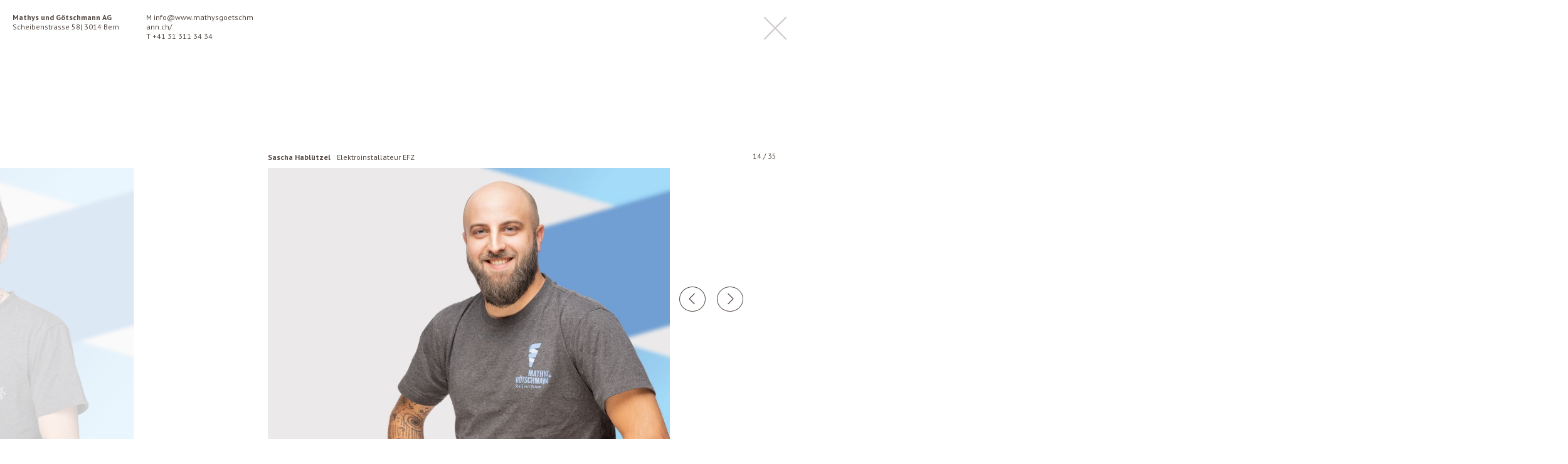

--- FILE ---
content_type: text/html; charset=UTF-8
request_url: https://www.mathysgoetschmann.ch/?tid=234
body_size: 12079
content:
<!DOCTYPE html>
<html lang="de">
    <head>
        
        <meta charset="utf-8">
  		<meta name="viewport" content="width=device-width, initial-scale=1">

        <meta name='robots' content='index, follow, max-image-preview:large, max-snippet:-1, max-video-preview:-1' />
	<style>img:is([sizes="auto" i], [sizes^="auto," i]) { contain-intrinsic-size: 3000px 1500px }</style>
	
	<!-- This site is optimized with the Yoast SEO plugin v25.9 - https://yoast.com/wordpress/plugins/seo/ -->
	<title>Mathys + Götschmann AG - Stark mit Strom</title>
	<link rel="canonical" href="https://beta.mathysgoetschmann.ch//" />
	<meta property="og:locale" content="de_DE" />
	<meta property="og:type" content="website" />
	<meta property="og:title" content="Mathys + Götschmann AG - Stark mit Strom" />
	<meta property="og:description" content="Leistungen" />
	<meta property="og:url" content="https://beta.mathysgoetschmann.ch//" />
	<meta property="og:site_name" content="Mathys + Götschmann AG" />
	<meta property="article:publisher" content="https://www.facebook.com/www.mathysgoetschmann.ch//" />
	<meta property="article:modified_time" content="2026-01-14T15:22:25+00:00" />
	<meta property="og:image" content="https://www.mathysgoetschmann.ch/wp-content/uploads/2020/10/Umzug_Bureau_Wyler.jpg" />
	<meta property="og:image:width" content="1800" />
	<meta property="og:image:height" content="1102" />
	<meta property="og:image:type" content="image/jpeg" />
	<meta name="twitter:card" content="summary_large_image" />
	<script type="application/ld+json" class="yoast-schema-graph">{"@context":"https://schema.org","@graph":[{"@type":"WebPage","@id":"https://beta.mathysgoetschmann.ch/","url":"https://beta.mathysgoetschmann.ch//","name":"Mathys + Götschmann AG - Stark mit Strom","isPartOf":{"@id":"https://mathysgoetschmann.nosidestory.dev/#website"},"about":{"@id":"https://mathysgoetschmann.nosidestory.dev/#organization"},"datePublished":"2020-07-22T11:45:21+00:00","dateModified":"2026-01-14T15:22:25+00:00","breadcrumb":{"@id":"https://beta.mathysgoetschmann.ch//#breadcrumb"},"inLanguage":"de","potentialAction":[{"@type":"ReadAction","target":["https://beta.mathysgoetschmann.ch//"]}]},{"@type":"BreadcrumbList","@id":"https://beta.mathysgoetschmann.ch//#breadcrumb","itemListElement":[{"@type":"ListItem","position":1,"name":"Home"}]},{"@type":"WebSite","@id":"https://mathysgoetschmann.nosidestory.dev/#website","url":"https://mathysgoetschmann.nosidestory.dev/","name":"Mathys + Götschmann AG","description":"","publisher":{"@id":"https://mathysgoetschmann.nosidestory.dev/#organization"},"potentialAction":[{"@type":"SearchAction","target":{"@type":"EntryPoint","urlTemplate":"https://mathysgoetschmann.nosidestory.dev/?s={search_term_string}"},"query-input":{"@type":"PropertyValueSpecification","valueRequired":true,"valueName":"search_term_string"}}],"inLanguage":"de"},{"@type":"Organization","@id":"https://mathysgoetschmann.nosidestory.dev/#organization","name":"Mathys + Götschmann AG","url":"https://mathysgoetschmann.nosidestory.dev/","logo":{"@type":"ImageObject","inLanguage":"de","@id":"https://mathysgoetschmann.nosidestory.dev/#/schema/logo/image/","url":"https://www.mathysgoetschmann.ch//wp-content/uploads/2020/07/MuG_Logo.svg","contentUrl":"https://www.mathysgoetschmann.ch//wp-content/uploads/2020/07/MuG_Logo.svg","width":272,"height":322,"caption":"Mathys + Götschmann AG"},"image":{"@id":"https://mathysgoetschmann.nosidestory.dev/#/schema/logo/image/"},"sameAs":["https://www.facebook.com/www.mathysgoetschmann.ch//"]}]}</script>
	<!-- / Yoast SEO plugin. -->


<link rel='stylesheet' id='wp-block-library-css' href='https://www.mathysgoetschmann.ch/wp-includes/css/dist/block-library/style.min.css?ver=6.8.3' media='all' />
<style id='classic-theme-styles-inline-css'>
/*! This file is auto-generated */
.wp-block-button__link{color:#fff;background-color:#32373c;border-radius:9999px;box-shadow:none;text-decoration:none;padding:calc(.667em + 2px) calc(1.333em + 2px);font-size:1.125em}.wp-block-file__button{background:#32373c;color:#fff;text-decoration:none}
</style>
<style id='safe-svg-svg-icon-style-inline-css'>
.safe-svg-cover{text-align:center}.safe-svg-cover .safe-svg-inside{display:inline-block;max-width:100%}.safe-svg-cover svg{fill:currentColor;height:100%;max-height:100%;max-width:100%;width:100%}

</style>
<style id='global-styles-inline-css'>
:root{--wp--preset--aspect-ratio--square: 1;--wp--preset--aspect-ratio--4-3: 4/3;--wp--preset--aspect-ratio--3-4: 3/4;--wp--preset--aspect-ratio--3-2: 3/2;--wp--preset--aspect-ratio--2-3: 2/3;--wp--preset--aspect-ratio--16-9: 16/9;--wp--preset--aspect-ratio--9-16: 9/16;--wp--preset--color--black: #000000;--wp--preset--color--cyan-bluish-gray: #abb8c3;--wp--preset--color--white: #ffffff;--wp--preset--color--pale-pink: #f78da7;--wp--preset--color--vivid-red: #cf2e2e;--wp--preset--color--luminous-vivid-orange: #ff6900;--wp--preset--color--luminous-vivid-amber: #fcb900;--wp--preset--color--light-green-cyan: #7bdcb5;--wp--preset--color--vivid-green-cyan: #00d084;--wp--preset--color--pale-cyan-blue: #8ed1fc;--wp--preset--color--vivid-cyan-blue: #0693e3;--wp--preset--color--vivid-purple: #9b51e0;--wp--preset--gradient--vivid-cyan-blue-to-vivid-purple: linear-gradient(135deg,rgba(6,147,227,1) 0%,rgb(155,81,224) 100%);--wp--preset--gradient--light-green-cyan-to-vivid-green-cyan: linear-gradient(135deg,rgb(122,220,180) 0%,rgb(0,208,130) 100%);--wp--preset--gradient--luminous-vivid-amber-to-luminous-vivid-orange: linear-gradient(135deg,rgba(252,185,0,1) 0%,rgba(255,105,0,1) 100%);--wp--preset--gradient--luminous-vivid-orange-to-vivid-red: linear-gradient(135deg,rgba(255,105,0,1) 0%,rgb(207,46,46) 100%);--wp--preset--gradient--very-light-gray-to-cyan-bluish-gray: linear-gradient(135deg,rgb(238,238,238) 0%,rgb(169,184,195) 100%);--wp--preset--gradient--cool-to-warm-spectrum: linear-gradient(135deg,rgb(74,234,220) 0%,rgb(151,120,209) 20%,rgb(207,42,186) 40%,rgb(238,44,130) 60%,rgb(251,105,98) 80%,rgb(254,248,76) 100%);--wp--preset--gradient--blush-light-purple: linear-gradient(135deg,rgb(255,206,236) 0%,rgb(152,150,240) 100%);--wp--preset--gradient--blush-bordeaux: linear-gradient(135deg,rgb(254,205,165) 0%,rgb(254,45,45) 50%,rgb(107,0,62) 100%);--wp--preset--gradient--luminous-dusk: linear-gradient(135deg,rgb(255,203,112) 0%,rgb(199,81,192) 50%,rgb(65,88,208) 100%);--wp--preset--gradient--pale-ocean: linear-gradient(135deg,rgb(255,245,203) 0%,rgb(182,227,212) 50%,rgb(51,167,181) 100%);--wp--preset--gradient--electric-grass: linear-gradient(135deg,rgb(202,248,128) 0%,rgb(113,206,126) 100%);--wp--preset--gradient--midnight: linear-gradient(135deg,rgb(2,3,129) 0%,rgb(40,116,252) 100%);--wp--preset--font-size--small: 13px;--wp--preset--font-size--medium: 20px;--wp--preset--font-size--large: 36px;--wp--preset--font-size--x-large: 42px;--wp--preset--spacing--20: 0.44rem;--wp--preset--spacing--30: 0.67rem;--wp--preset--spacing--40: 1rem;--wp--preset--spacing--50: 1.5rem;--wp--preset--spacing--60: 2.25rem;--wp--preset--spacing--70: 3.38rem;--wp--preset--spacing--80: 5.06rem;--wp--preset--shadow--natural: 6px 6px 9px rgba(0, 0, 0, 0.2);--wp--preset--shadow--deep: 12px 12px 50px rgba(0, 0, 0, 0.4);--wp--preset--shadow--sharp: 6px 6px 0px rgba(0, 0, 0, 0.2);--wp--preset--shadow--outlined: 6px 6px 0px -3px rgba(255, 255, 255, 1), 6px 6px rgba(0, 0, 0, 1);--wp--preset--shadow--crisp: 6px 6px 0px rgba(0, 0, 0, 1);}:where(.is-layout-flex){gap: 0.5em;}:where(.is-layout-grid){gap: 0.5em;}body .is-layout-flex{display: flex;}.is-layout-flex{flex-wrap: wrap;align-items: center;}.is-layout-flex > :is(*, div){margin: 0;}body .is-layout-grid{display: grid;}.is-layout-grid > :is(*, div){margin: 0;}:where(.wp-block-columns.is-layout-flex){gap: 2em;}:where(.wp-block-columns.is-layout-grid){gap: 2em;}:where(.wp-block-post-template.is-layout-flex){gap: 1.25em;}:where(.wp-block-post-template.is-layout-grid){gap: 1.25em;}.has-black-color{color: var(--wp--preset--color--black) !important;}.has-cyan-bluish-gray-color{color: var(--wp--preset--color--cyan-bluish-gray) !important;}.has-white-color{color: var(--wp--preset--color--white) !important;}.has-pale-pink-color{color: var(--wp--preset--color--pale-pink) !important;}.has-vivid-red-color{color: var(--wp--preset--color--vivid-red) !important;}.has-luminous-vivid-orange-color{color: var(--wp--preset--color--luminous-vivid-orange) !important;}.has-luminous-vivid-amber-color{color: var(--wp--preset--color--luminous-vivid-amber) !important;}.has-light-green-cyan-color{color: var(--wp--preset--color--light-green-cyan) !important;}.has-vivid-green-cyan-color{color: var(--wp--preset--color--vivid-green-cyan) !important;}.has-pale-cyan-blue-color{color: var(--wp--preset--color--pale-cyan-blue) !important;}.has-vivid-cyan-blue-color{color: var(--wp--preset--color--vivid-cyan-blue) !important;}.has-vivid-purple-color{color: var(--wp--preset--color--vivid-purple) !important;}.has-black-background-color{background-color: var(--wp--preset--color--black) !important;}.has-cyan-bluish-gray-background-color{background-color: var(--wp--preset--color--cyan-bluish-gray) !important;}.has-white-background-color{background-color: var(--wp--preset--color--white) !important;}.has-pale-pink-background-color{background-color: var(--wp--preset--color--pale-pink) !important;}.has-vivid-red-background-color{background-color: var(--wp--preset--color--vivid-red) !important;}.has-luminous-vivid-orange-background-color{background-color: var(--wp--preset--color--luminous-vivid-orange) !important;}.has-luminous-vivid-amber-background-color{background-color: var(--wp--preset--color--luminous-vivid-amber) !important;}.has-light-green-cyan-background-color{background-color: var(--wp--preset--color--light-green-cyan) !important;}.has-vivid-green-cyan-background-color{background-color: var(--wp--preset--color--vivid-green-cyan) !important;}.has-pale-cyan-blue-background-color{background-color: var(--wp--preset--color--pale-cyan-blue) !important;}.has-vivid-cyan-blue-background-color{background-color: var(--wp--preset--color--vivid-cyan-blue) !important;}.has-vivid-purple-background-color{background-color: var(--wp--preset--color--vivid-purple) !important;}.has-black-border-color{border-color: var(--wp--preset--color--black) !important;}.has-cyan-bluish-gray-border-color{border-color: var(--wp--preset--color--cyan-bluish-gray) !important;}.has-white-border-color{border-color: var(--wp--preset--color--white) !important;}.has-pale-pink-border-color{border-color: var(--wp--preset--color--pale-pink) !important;}.has-vivid-red-border-color{border-color: var(--wp--preset--color--vivid-red) !important;}.has-luminous-vivid-orange-border-color{border-color: var(--wp--preset--color--luminous-vivid-orange) !important;}.has-luminous-vivid-amber-border-color{border-color: var(--wp--preset--color--luminous-vivid-amber) !important;}.has-light-green-cyan-border-color{border-color: var(--wp--preset--color--light-green-cyan) !important;}.has-vivid-green-cyan-border-color{border-color: var(--wp--preset--color--vivid-green-cyan) !important;}.has-pale-cyan-blue-border-color{border-color: var(--wp--preset--color--pale-cyan-blue) !important;}.has-vivid-cyan-blue-border-color{border-color: var(--wp--preset--color--vivid-cyan-blue) !important;}.has-vivid-purple-border-color{border-color: var(--wp--preset--color--vivid-purple) !important;}.has-vivid-cyan-blue-to-vivid-purple-gradient-background{background: var(--wp--preset--gradient--vivid-cyan-blue-to-vivid-purple) !important;}.has-light-green-cyan-to-vivid-green-cyan-gradient-background{background: var(--wp--preset--gradient--light-green-cyan-to-vivid-green-cyan) !important;}.has-luminous-vivid-amber-to-luminous-vivid-orange-gradient-background{background: var(--wp--preset--gradient--luminous-vivid-amber-to-luminous-vivid-orange) !important;}.has-luminous-vivid-orange-to-vivid-red-gradient-background{background: var(--wp--preset--gradient--luminous-vivid-orange-to-vivid-red) !important;}.has-very-light-gray-to-cyan-bluish-gray-gradient-background{background: var(--wp--preset--gradient--very-light-gray-to-cyan-bluish-gray) !important;}.has-cool-to-warm-spectrum-gradient-background{background: var(--wp--preset--gradient--cool-to-warm-spectrum) !important;}.has-blush-light-purple-gradient-background{background: var(--wp--preset--gradient--blush-light-purple) !important;}.has-blush-bordeaux-gradient-background{background: var(--wp--preset--gradient--blush-bordeaux) !important;}.has-luminous-dusk-gradient-background{background: var(--wp--preset--gradient--luminous-dusk) !important;}.has-pale-ocean-gradient-background{background: var(--wp--preset--gradient--pale-ocean) !important;}.has-electric-grass-gradient-background{background: var(--wp--preset--gradient--electric-grass) !important;}.has-midnight-gradient-background{background: var(--wp--preset--gradient--midnight) !important;}.has-small-font-size{font-size: var(--wp--preset--font-size--small) !important;}.has-medium-font-size{font-size: var(--wp--preset--font-size--medium) !important;}.has-large-font-size{font-size: var(--wp--preset--font-size--large) !important;}.has-x-large-font-size{font-size: var(--wp--preset--font-size--x-large) !important;}
:where(.wp-block-post-template.is-layout-flex){gap: 1.25em;}:where(.wp-block-post-template.is-layout-grid){gap: 1.25em;}
:where(.wp-block-columns.is-layout-flex){gap: 2em;}:where(.wp-block-columns.is-layout-grid){gap: 2em;}
:root :where(.wp-block-pullquote){font-size: 1.5em;line-height: 1.6;}
</style>
<link rel='stylesheet' id='theme-css' href='https://www.mathysgoetschmann.ch/wp-content/themes/wptheme.mathysgoetschmann/assets/dist/styles/theme.min.css?ver=0.0.1' media='all' />
<link rel='stylesheet' id='fontawesome-css' href='https://www.mathysgoetschmann.ch/wp-content/themes/wptheme.mathysgoetschmann/assets/dist/styles/fontawesome.min.css?ver=0.0.1' media='all' />
<script src="https://www.mathysgoetschmann.ch/wp-includes/js/jquery/jquery.min.js?ver=3.7.1" id="jquery-core-js"></script>
<script src="https://www.mathysgoetschmann.ch/wp-includes/js/jquery/jquery-migrate.min.js?ver=3.4.1" id="jquery-migrate-js"></script>
<meta name="generator" content="Cubetech GmbH - www.cubetech.ch" />
<link rel="icon" href="https://www.mathysgoetschmann.ch/wp-content/uploads/2020/08/favicon.png" sizes="32x32" />
<link rel="icon" href="https://www.mathysgoetschmann.ch/wp-content/uploads/2020/08/favicon.png" sizes="192x192" />
<link rel="apple-touch-icon" href="https://www.mathysgoetschmann.ch/wp-content/uploads/2020/08/favicon.png" />
<meta name="msapplication-TileImage" content="https://www.mathysgoetschmann.ch/wp-content/uploads/2020/08/favicon.png" />
        <!-- Template Copyright (c) 2026 Cubetech GmbH - https://www.cubetech.ch -->
    </head>
    <body class="home" data-rest-nonce="8ddf3df3b0" data-baseurl="https://www.mathysgoetschmann.ch">
            <div id="cursor"></div>
<header class="js-cursor">
    <div class="uk-container uk-container-xlarge">
        <div class="ct_row default uk-grid">
    
<div class="ct_column introdelay uk-width-1-2 uk-width-1-4@m uk-width-1-6@l">
    
<div class="ct_container default special-header3" style="">
    

<p class="no-visible-links"><a rel="noreferrer noopener" href="https://goo.gl/maps/rFMfmX496sEa72HP6" target="_blank"><strong>Mathys + Götschmann AG</strong><br>Scheibenstrasse 58 | 3014 Bern</a></p>


</div>

</div>

<div class="ct_column introdelay uk-width-1-2 uk-width-3-4@m uk-width-1-6@l">
    
<div class="ct_container default special-header1" style="">
    

<p class="no-visible-links">M <a href="mailto:info@mathysgoetschmann.ch">info@mathysgoetschmann.ch</a><br>T <a href="tel:+41313113434">+41 31 311 34 34</a></p>


</div>

<div class="ct_container default special-header2" style="">
    

<p>Öffnungszeiten Büro:<br>MO–FR 07:30–12 + 13:30 – 17 h</p>


</div>

</div>

<div class="ct_column intro uk-text-right power75m power75 uk-width-expand" data-uk-scrollspy="target: .ct_container.intro; cls: uk-animation-slide-right">
    
<div class="ct_container intro ct-bg-center ct-bg-right" style="">
    
<div class="ct_buttongroup default data-uk-button-group">
    
<a data-title="Telefon" class="ct_button default uk-button uk-button-secondary" href="tel:+41313113434">Telefon</a>


<a data-title="E-Mail" class="ct_button default uk-button uk-button-secondary" href="mailto:info@www.mathysgoetschmann.ch">E-Mail</a>


</div>


<h1 class="wp-block-heading uk-hidden">Mathys<br>Götschmann</h1>



<h2 class="wp-block-heading uk-hidden">Stark mit Strom</h2>



    <img decoding="async" id="logo" class="ct_image logo" src="https://www.mathysgoetschmann.ch/wp-content/uploads/2020/07/MuG_Wortmarke_v2-01-1.svg" alt="MuG_Wortmarke_v2-01-1" />




    <img decoding="async" id="mobile-logo" class="ct_image logo" src="https://www.mathysgoetschmann.ch/wp-content/uploads/2020/07/MuG_Logo.svg" alt="MuG_Logo" />







</div>

</div>

</div>



    </div>
</header>
<main class="js-cursor">
    <div class="uk-container uk-container-xlarge">
        <div data-uk-scrollspy="target: .overview; cls: uk-animation-slide-bottom; delay: 750;"  id="ct_team" class="ct_team default uk-position-relative" data-jumpid="234">
    <div class="overview uk-child-width-1-4@m uk-child-width-1-6@l uk-child-width-1-2 uk-grid admin_hint">
            <div class="deeplink">
                        <a href="https://www.mathysgoetschmann.ch/Lernende/">
                            <h2>Deine Lehre bei</h2>
                            <h3>Mathys + Götschmann</h3>
                        </a>
            </div>
            <div class="job">
                        <a href="https://www.mathysgoetschmann.ch/team/offene-stelle/" data-index="1" data-item-id="798">
                        <h2>Offene Stelle</h2>
                        <h3>Jetzt bewerben!</h3>
                        </a>
            </div>
            <div>
                        <a href="https://www.mathysgoetschmann.ch/team/adrian-goetschmann/" data-index="2" data-item-id="241"><img decoding="async" src="[data-uri]" data-src="https://www.mathysgoetschmann.ch/wp-content/uploads/2020/07/MG_PORTRAIT_5_WEB-1080x720.jpg" alt="Inhaber Adrian Götschmann von Mathys und Götschmann" data-uk-img="" /></a>
            </div>
            <div>
                        <a href="https://www.mathysgoetschmann.ch/team/philippe-wyttenbach/" data-index="3" data-item-id="673"><img decoding="async" src="[data-uri]" data-src="https://www.mathysgoetschmann.ch/wp-content/uploads/2022/10/MG_PORTRAIT_26_WEB-scaled-1-1080x720.jpg" alt="MG_PORTRAIT_26_WEB-scaled" data-uk-img="" /></a>
            </div>
            <div>
                        <a href="https://www.mathysgoetschmann.ch/team/peter-bosshard/" data-index="4" data-item-id="21"><img decoding="async" src="[data-uri]" data-src="https://www.mathysgoetschmann.ch/wp-content/uploads/2020/07/MG_PORTRAIT_7_WEB-1080x720.jpg" alt="Mitarbeiter Peter Bosshard von Mathys und Götschmann" data-uk-img="" /></a>
            </div>
            <div>
                        <a href="https://www.mathysgoetschmann.ch/team/kevin-tobler/" data-index="5" data-item-id="244"><img decoding="async" src="[data-uri]" data-src="https://www.mathysgoetschmann.ch/wp-content/uploads/2020/07/MG_PORTRAIT_8_WEB-1080x720.jpg" alt="Mitarbeiter Kevin Tobler von Mathys und Götschmann" data-uk-img="" /></a>
            </div>
            <div class="mobile-load">
                        <a href="https://www.mathysgoetschmann.ch/team/angelo-portner/" data-index="6" data-item-id="1301"><img decoding="async" src="[data-uri]" data-src="https://www.mathysgoetschmann.ch/wp-content/uploads/2026/01/MG_Portrait_Angelo-Portner-1080x720.jpg" alt="MG_Portrait_Angelo-Portner" data-uk-img="" /></a>
            </div>
            <div class="mobile-load">
                        <a href="https://www.mathysgoetschmann.ch/team/renato-stalder/" data-index="7" data-item-id="1180"><img decoding="async" src="[data-uri]" data-src="https://www.mathysgoetschmann.ch/wp-content/uploads/2024/10/202408_PORTRAIT_4_WEB-1080x720.jpg" alt="202408_PORTRAIT_4_WEB" data-uk-img="" /></a>
            </div>
            <div class="tablet-load mobile-load">
                        <a href="https://www.mathysgoetschmann.ch/team/jessica-jau/" data-index="8" data-item-id="1304"><img decoding="async" src="[data-uri]" data-src="https://www.mathysgoetschmann.ch/wp-content/uploads/2026/01/202508_PORTRAIT_3_Jessica-Jau-1080x720.jpg" alt="202508_PORTRAIT_3_Jessica-Jau" data-uk-img="" /></a>
            </div>
            <div class="tablet-load mobile-load">
                        <a href="https://www.mathysgoetschmann.ch/team/theres-meier/" data-index="9" data-item-id="232"><img decoding="async" src="[data-uri]" data-src="https://www.mathysgoetschmann.ch/wp-content/uploads/2020/07/MG_PORTRAIT_9_WEB-1080x720.jpg" alt="Mitarbeiterin Theres Meier von Mathys und Götschmann" data-uk-img="" /></a>
            </div>
            <div class="tablet-load mobile-load">
                        <a href="https://www.mathysgoetschmann.ch/team/peter-studer/" data-index="10" data-item-id="1307"><img decoding="async" src="[data-uri]" data-src="https://www.mathysgoetschmann.ch/wp-content/uploads/2026/01/202511_PORTRAIT_1_PESCHE_3840px-1080x720.jpg" alt="202511_PORTRAIT_1_PESCHE_3840px" data-uk-img="" /></a>
            </div>
            <div class="tablet-load mobile-load">
                        <a href="https://www.mathysgoetschmann.ch/team/rolf-kurt/" data-index="11" data-item-id="27"><img decoding="async" src="[data-uri]" data-src="https://www.mathysgoetschmann.ch/wp-content/uploads/2020/07/MG_PORTRAIT_13_WEB-1080x720.jpg" alt="Mitarbeiter Rolf Kurt von Mathys und Götschmann" data-uk-img="" /></a>
            </div>
            <div class="tablet-load mobile-load">
                        <a href="https://www.mathysgoetschmann.ch/team/steve-jenzer/" data-index="12" data-item-id="229"><img decoding="async" src="[data-uri]" data-src="https://www.mathysgoetschmann.ch/wp-content/uploads/2020/07/MG_PORTRAIT_17_WEB-1080x720.jpg" alt="Mitarbeiter Steve Jenzer von Mathys und Götschmann" data-uk-img="" /></a>
            </div>
            <div class="tablet-load mobile-load">
                        <a href="https://www.mathysgoetschmann.ch/team/sascha-habluetzel/" data-index="13" data-item-id="234"><img decoding="async" src="[data-uri]" data-src="https://www.mathysgoetschmann.ch/wp-content/uploads/2024/10/202408_PORTRAIT_8_WEB-1080x720.jpg" alt="202408_PORTRAIT_8_WEB" data-uk-img="" /></a>
            </div>
            <div class="tablet-load mobile-load">
                        <a href="https://www.mathysgoetschmann.ch/team/michael-zwahlen/" data-index="14" data-item-id="225"><img decoding="async" src="[data-uri]" data-src="https://www.mathysgoetschmann.ch/wp-content/uploads/2020/07/MG_PORTRAIT_1_WEB-1080x720.jpg" alt="Mitarbeiter Michael Zwahlen von Mathys und Götschmann" data-uk-img="" /></a>
            </div>
            <div class="tablet-load mobile-load">
                        <a href="https://www.mathysgoetschmann.ch/team/dominic-wyttenbach/" data-index="15" data-item-id="240"><img decoding="async" src="[data-uri]" data-src="https://www.mathysgoetschmann.ch/wp-content/uploads/2020/07/MG_PORTRAIT_4_WEB-1080x720.jpg" alt="Mitarbeiter Dominic Wyttenbach von Mathys und Götschmann" data-uk-img="" /></a>
            </div>
            <div class="tablet-load mobile-load">
                        <a href="https://www.mathysgoetschmann.ch/team/pascal-stadelmaier-2/" data-index="16" data-item-id="671"><img decoding="async" src="[data-uri]" data-src="https://www.mathysgoetschmann.ch/wp-content/uploads/2022/10/Pascal-Stadelmaier_MuG_Web-1080x720.jpg" alt="Pascal Stadelmaier_MuG_Web" data-uk-img="" /></a>
            </div>
            <div class="tablet-load mobile-load">
                        <a href="https://www.mathysgoetschmann.ch/team/ahmad-mohammadi/" data-index="17" data-item-id="237"><img decoding="async" src="[data-uri]" data-src="https://www.mathysgoetschmann.ch/wp-content/uploads/2020/07/MG_PORTRAIT_2_WEB-1080x720.jpg" alt="Mitarbeiter Ahmad Siar von Mathys und Götschmann" data-uk-img="" /></a>
            </div>
            <div class="fake ct-bg-left">
            </div>
            <div class="fake">
            </div>
            <div class="tablet-load mobile-load">
                        <a href="https://www.mathysgoetschmann.ch/team/noel-wyler/" data-index="18" data-item-id="235"><img decoding="async" src="[data-uri]" data-src="https://www.mathysgoetschmann.ch/wp-content/uploads/2020/07/Noel-Wyler_MuG_Web-1-1080x720.jpg" alt="Noel Wyler_MuG_Web" data-uk-img="" /></a>
            </div>
            <div class="tablet-load mobile-load">
                        <a href="https://www.mathysgoetschmann.ch/team/marco-jakob/" data-index="19" data-item-id="1314"><img decoding="async" src="[data-uri]" data-src="https://www.mathysgoetschmann.ch/wp-content/uploads/2026/01/202508_PORTRAIT_2_Marco-Jakob-1080x720.jpg" alt="202508_PORTRAIT_2_Marco-Jakob" data-uk-img="" /></a>
            </div>
            <div class="tablet-load mobile-load">
                        <a href="https://www.mathysgoetschmann.ch/team/dylan-bracher/" data-index="20" data-item-id="1175"><img decoding="async" src="[data-uri]" data-src="https://www.mathysgoetschmann.ch/wp-content/uploads/2024/10/202408_PORTRAIT_5_WEB-1080x720.jpg" alt="202408_PORTRAIT_5_WEB" data-uk-img="" /></a>
            </div>
            <div class="tablet-load mobile-load">
                        <a href="https://www.mathysgoetschmann.ch/team/jan-hendrik-bartels/" data-index="21" data-item-id="1173"><img decoding="async" src="[data-uri]" data-src="https://www.mathysgoetschmann.ch/wp-content/uploads/2024/10/202408_PORTRAIT_1_WEB-1080x720.jpg" alt="202408_PORTRAIT_1_WEB" data-uk-img="" /></a>
            </div>
            <div class="fake ct-bg-left">
            </div>
            <div class="fake">
            </div>
            <div class="tablet-load mobile-load">
                        <a href="https://www.mathysgoetschmann.ch/team/andrin-jaun/" data-index="22" data-item-id="669"><img decoding="async" src="[data-uri]" data-src="https://www.mathysgoetschmann.ch/wp-content/uploads/2022/10/MG_PORTRAIT_28_WEB-scaled-1-1080x720.jpg" alt="MG_PORTRAIT_28_WEB-scaled" data-uk-img="" /></a>
            </div>
            <div class="tablet-load mobile-load">
                        <a href="https://www.mathysgoetschmann.ch/team/manuel-klopfenstein/" data-index="23" data-item-id="1114"><img decoding="async" src="[data-uri]" data-src="https://www.mathysgoetschmann.ch/wp-content/uploads/2022/10/MG_PORTRAIT_27_WEB-scaled-1-1080x720.jpg" alt="MG_PORTRAIT_27_WEB-scaled" data-uk-img="" /></a>
            </div>
            <div class="tablet-load mobile-load">
                        <a href="https://www.mathysgoetschmann.ch/team/sven-grimbuehler/" data-index="24" data-item-id="679"><img decoding="async" src="[data-uri]" data-src="https://www.mathysgoetschmann.ch/wp-content/uploads/2022/10/MG_PORTRAIT_23_WEB-scaled-1-1080x720.jpg" alt="MG_PORTRAIT_23_WEB-scaled" data-uk-img="" /></a>
            </div>
            <div class="tablet-load mobile-load">
                        <a href="https://www.mathysgoetschmann.ch/team/sefatullah-qambari/" data-index="25" data-item-id="677"><img decoding="async" src="[data-uri]" data-src="https://www.mathysgoetschmann.ch/wp-content/uploads/2022/10/MG_PORTRAIT_24_WEB-scaled-1-1080x720.jpg" alt="MG_PORTRAIT_24_WEB-scaled" data-uk-img="" /></a>
            </div>
            <div class="fake ct-bg-left">
            </div>
            <div class="fake">
            </div>
            <div class="tablet-load mobile-load">
                        <a href="https://www.mathysgoetschmann.ch/team/samuel-kessler/" data-index="26" data-item-id="675"><img decoding="async" src="[data-uri]" data-src="https://www.mathysgoetschmann.ch/wp-content/uploads/2022/10/MG_PORTRAIT_25_WEB-scaled-1-1080x720.jpg" alt="MG_PORTRAIT_25_WEB-scaled" data-uk-img="" /></a>
            </div>
            <div class="tablet-load mobile-load">
                        <a href="https://www.mathysgoetschmann.ch/team/aurelio-cueli/" data-index="27" data-item-id="1167"><img decoding="async" src="[data-uri]" data-src="https://www.mathysgoetschmann.ch/wp-content/uploads/2024/10/202408_PORTRAIT_7_WEB-1080x720.jpg" alt="202408_PORTRAIT_7_WEB" data-uk-img="" /></a>
            </div>
            <div class="tablet-load mobile-load">
                        <a href="https://www.mathysgoetschmann.ch/team/nael-koepplin/" data-index="28" data-item-id="1317"><img decoding="async" src="[data-uri]" data-src="https://www.mathysgoetschmann.ch/wp-content/uploads/2026/01/202508_PORTRAIT_4_Nael-Koepplin-1080x720.jpg" alt="202508_PORTRAIT_4_Nael-Koepplin" data-uk-img="" /></a>
            </div>
            <div class="tablet-load mobile-load">
                        <a href="https://www.mathysgoetschmann.ch/team/abdul-basir-muhammadi/" data-index="29" data-item-id="1330"><img decoding="async" src="[data-uri]" data-src="https://www.mathysgoetschmann.ch/wp-content/uploads/2026/01/202508_PORTRAIT_Abdul-Basir-1080x720.jpg" alt="202508_PORTRAIT_Abdul-Basir" data-uk-img="" /></a>
            </div>
            <div class="fake ct-bg-left">
            </div>
            <div class="fake">
            </div>
            <div class="tablet-load mobile-load">
                        <a href="https://www.mathysgoetschmann.ch/team/janosch-schweizer/" data-index="30" data-item-id="1165"><img decoding="async" src="[data-uri]" data-src="https://www.mathysgoetschmann.ch/wp-content/uploads/2024/10/202408_PORTRAIT_3_WEB-1080x720.jpg" alt="202408_PORTRAIT_3_WEB" data-uk-img="" /></a>
            </div>
            <div class="tablet-load mobile-load">
                        <a href="https://www.mathysgoetschmann.ch/team/yonatan-okbayes/" data-index="31" data-item-id="1117"><img decoding="async" src="[data-uri]" data-src="https://www.mathysgoetschmann.ch/wp-content/uploads/2023/10/Yonatan-Okbayes_MuG_Web-1-1080x720.jpg" alt="Yonatan Okbayes_MuG_Web" data-uk-img="" /></a>
            </div>
            <div class="tablet-load mobile-load">
                        <a href="https://www.mathysgoetschmann.ch/team/ben-leon-salzmann/" data-index="32" data-item-id="1169"><img decoding="async" src="[data-uri]" data-src="https://www.mathysgoetschmann.ch/wp-content/uploads/2024/10/202408_PORTRAIT_6_WEB-1080x720.jpg" alt="202408_PORTRAIT_6_WEB" data-uk-img="" /></a>
            </div>
            <div class="tablet-load mobile-load">
                        <a href="https://www.mathysgoetschmann.ch/team/damian-schichl/" data-index="33" data-item-id="1171"><img decoding="async" src="[data-uri]" data-src="https://www.mathysgoetschmann.ch/wp-content/uploads/2024/10/202408_PORTRAIT_9_WEB-1080x720.jpg" alt="202408_PORTRAIT_9_WEB" data-uk-img="" /></a>
            </div>
            <div class="fake ct-bg-left">
            </div>
            <div class="fake">
            </div>
            <div class="tablet-load mobile-load">
                        <a href="https://www.mathysgoetschmann.ch/team/ali-reza-hasani/" data-index="34" data-item-id="1320"><img decoding="async" src="[data-uri]" data-src="https://www.mathysgoetschmann.ch/wp-content/uploads/2026/01/202508_PORTRAIT_1_Ali-Reza-Hasani-1080x720.jpg" alt="202508_PORTRAIT_1_Ali-Reza-Hasani" data-uk-img="" /></a>
            </div>
        <p class="mobile-load-c2a"><a class="uk-button uk-button-primary" href="#" data-title="Alle anzeigen">Alle anzeigen</a></p>
    </div>

    <div class="modalTemplate">
        <div class="ct_team default uk-position-relative">
            <div class="modalSlider">
                    <div data-item-id="28" data-url="https://www.mathysgoetschmann.ch/team/lernende/">
                        <h2>Deine Lehre bei</h2><h3>Mathys + Götschmann</h3>
                    </div>
                    <div data-item-id="798" data-url="https://www.mathysgoetschmann.ch/team/offene-stelle/">
                        <h2>Offene Stelle</h2><h3 class="job">Jetzt bewerben!</h3>
                            <div class="content"><p>Wir suchen per sofort<br />
<strong>Elektroinstallateur*in oder Montageelektriker*in EFZ 80–100%</strong></p>
<p>ab Sommer 2026<br />
<strong>Freie Lehrstellen</strong></p>
<p>ab sofort<br />
<strong>Elektro-Sicherheitsberater und Projektmitarbeiter 60–100% (w/m/d)</strong></p>
</div>
                    </div>
                    <div data-item-id="241" data-url="https://www.mathysgoetschmann.ch/team/adrian-goetschmann/">
                        <h2>Adrian Götschmann</h2><h3>Inhaber | Geschäftsführer | eidg. dipl. Elektroinstallateur</h3>
                            <img decoding="async" src="https://www.mathysgoetschmann.ch/wp-content/uploads/2020/07/MG_PORTRAIT_5_WEB-1080x720.jpg" alt="Inhaber Adrian Götschmann von Mathys und Götschmann" />
                    </div>
                    <div data-item-id="673" data-url="https://www.mathysgoetschmann.ch/team/philippe-wyttenbach/">
                        <h2>Philippe Wyttenbach</h2><h3>Stv. Geschäftsführer | Mitglied der Geschäftlsleitung | eidg. dipl. Elektroinstallateur</h3>
                            <img decoding="async" src="https://www.mathysgoetschmann.ch/wp-content/uploads/2022/10/MG_PORTRAIT_26_WEB-scaled-1-1080x720.jpg" alt="MG_PORTRAIT_26_WEB-scaled" />
                    </div>
                    <div data-item-id="21" data-url="https://www.mathysgoetschmann.ch/team/peter-bosshard/">
                        <h2>Peter Bosshard</h2><h3>eidg. dipl. Elektroinstallateur</h3>
                            <img decoding="async" src="https://www.mathysgoetschmann.ch/wp-content/uploads/2020/07/MG_PORTRAIT_7_WEB-1080x720.jpg" alt="Mitarbeiter Peter Bosshard von Mathys und Götschmann" />
                    </div>
                    <div data-item-id="244" data-url="https://www.mathysgoetschmann.ch/team/kevin-tobler/">
                        <h2>Kevin Tobler</h2><h3>Projektleiter mit FA</h3>
                            <img decoding="async" src="https://www.mathysgoetschmann.ch/wp-content/uploads/2020/07/MG_PORTRAIT_8_WEB-1080x720.jpg" alt="Mitarbeiter Kevin Tobler von Mathys und Götschmann" />
                    </div>
                    <div data-item-id="1301" data-url="https://www.mathysgoetschmann.ch/team/angelo-portner/">
                        <h2>Angelo Portner</h2><h3>Junior Projektleiter</h3>
                            <img decoding="async" src="https://www.mathysgoetschmann.ch/wp-content/uploads/2026/01/MG_Portrait_Angelo-Portner-1080x720.jpg" alt="MG_Portrait_Angelo-Portner" />
                    </div>
                    <div data-item-id="1180" data-url="https://www.mathysgoetschmann.ch/team/renato-stalder/">
                        <h2>Renato Stalder</h2><h3>BSc in Gebäudetechnik / Projektleiter und bauleitender Monteur</h3>
                            <img decoding="async" src="https://www.mathysgoetschmann.ch/wp-content/uploads/2024/10/202408_PORTRAIT_4_WEB-1080x720.jpg" alt="202408_PORTRAIT_4_WEB" />
                    </div>
                    <div data-item-id="1304" data-url="https://www.mathysgoetschmann.ch/team/jessica-jau/">
                        <h2>Jessica Jau</h2><h3>Leitung Administration</h3>
                            <img decoding="async" src="https://www.mathysgoetschmann.ch/wp-content/uploads/2026/01/202508_PORTRAIT_3_Jessica-Jau-1080x720.jpg" alt="202508_PORTRAIT_3_Jessica-Jau" />
                    </div>
                    <div data-item-id="232" data-url="https://www.mathysgoetschmann.ch/team/theres-meier/">
                        <h2>Theres Meier</h2><h3>Finanzen &amp; Administration</h3>
                            <img decoding="async" src="https://www.mathysgoetschmann.ch/wp-content/uploads/2020/07/MG_PORTRAIT_9_WEB-1080x720.jpg" alt="Mitarbeiterin Theres Meier von Mathys und Götschmann" />
                    </div>
                    <div data-item-id="1307" data-url="https://www.mathysgoetschmann.ch/team/peter-studer/">
                        <h2>Peter Studer</h2><h3>Betrieb &amp; Unterhalt</h3>
                            <img decoding="async" src="https://www.mathysgoetschmann.ch/wp-content/uploads/2026/01/202511_PORTRAIT_1_PESCHE_3840px-1080x720.jpg" alt="202511_PORTRAIT_1_PESCHE_3840px" />
                    </div>
                    <div data-item-id="27" data-url="https://www.mathysgoetschmann.ch/team/rolf-kurt/">
                        <h2>Rolf Kurt</h2><h3>Elektroinstallateur EFZ</h3>
                            <img decoding="async" src="https://www.mathysgoetschmann.ch/wp-content/uploads/2020/07/MG_PORTRAIT_13_WEB-1080x720.jpg" alt="Mitarbeiter Rolf Kurt von Mathys und Götschmann" />
                    </div>
                    <div data-item-id="229" data-url="https://www.mathysgoetschmann.ch/team/steve-jenzer/">
                        <h2>Steve Jenzer</h2><h3>Elektroinstallateur EFZ</h3>
                            <img decoding="async" src="https://www.mathysgoetschmann.ch/wp-content/uploads/2020/07/MG_PORTRAIT_17_WEB-1080x720.jpg" alt="Mitarbeiter Steve Jenzer von Mathys und Götschmann" />
                    </div>
                    <div data-item-id="234" data-url="https://www.mathysgoetschmann.ch/team/sascha-habluetzel/">
                        <h2>Sascha Hablützel</h2><h3>Elektroinstallateur EFZ</h3>
                            <img decoding="async" src="https://www.mathysgoetschmann.ch/wp-content/uploads/2024/10/202408_PORTRAIT_8_WEB-1080x720.jpg" alt="202408_PORTRAIT_8_WEB" />
                    </div>
                    <div data-item-id="225" data-url="https://www.mathysgoetschmann.ch/team/michael-zwahlen/">
                        <h2>Michael Zwahlen</h2><h3>Elektroinstallateur EFZ</h3>
                            <img decoding="async" src="https://www.mathysgoetschmann.ch/wp-content/uploads/2020/07/MG_PORTRAIT_1_WEB-1080x720.jpg" alt="Mitarbeiter Michael Zwahlen von Mathys und Götschmann" />
                    </div>
                    <div data-item-id="240" data-url="https://www.mathysgoetschmann.ch/team/dominic-wyttenbach/">
                        <h2>Dominic Wyttenbach</h2><h3>Elektroinstallateur ohne EFZ</h3>
                            <img decoding="async" src="https://www.mathysgoetschmann.ch/wp-content/uploads/2020/07/MG_PORTRAIT_4_WEB-1080x720.jpg" alt="Mitarbeiter Dominic Wyttenbach von Mathys und Götschmann" />
                    </div>
                    <div data-item-id="671" data-url="https://www.mathysgoetschmann.ch/team/pascal-stadelmaier-2/">
                        <h2>Pascal Stadelmaier</h2><h3>Elektroinstallateur EFZ </h3>
                            <img decoding="async" src="https://www.mathysgoetschmann.ch/wp-content/uploads/2022/10/Pascal-Stadelmaier_MuG_Web-1080x720.jpg" alt="Pascal Stadelmaier_MuG_Web" />
                    </div>
                    <div data-item-id="237" data-url="https://www.mathysgoetschmann.ch/team/ahmad-mohammadi/">
                        <h2>Ahmad Mohammadi</h2><h3>Elektroinstallateur EFZ</h3>
                            <img decoding="async" src="https://www.mathysgoetschmann.ch/wp-content/uploads/2020/07/MG_PORTRAIT_2_WEB-1080x720.jpg" alt="Mitarbeiter Ahmad Siar von Mathys und Götschmann" />
                    </div>
                    <div data-item-id="235" data-url="https://www.mathysgoetschmann.ch/team/noel-wyler/">
                        <h2>Noel Wyler</h2><h3>Elektroinstallateur EFZ</h3>
                            <img decoding="async" src="https://www.mathysgoetschmann.ch/wp-content/uploads/2020/07/Noel-Wyler_MuG_Web-1-1080x720.jpg" alt="Noel Wyler_MuG_Web" />
                    </div>
                    <div data-item-id="1314" data-url="https://www.mathysgoetschmann.ch/team/marco-jakob/">
                        <h2>Marco Jakob</h2><h3>Montageelektriker EFZ</h3>
                            <img decoding="async" src="https://www.mathysgoetschmann.ch/wp-content/uploads/2026/01/202508_PORTRAIT_2_Marco-Jakob-1080x720.jpg" alt="202508_PORTRAIT_2_Marco-Jakob" />
                    </div>
                    <div data-item-id="1175" data-url="https://www.mathysgoetschmann.ch/team/dylan-bracher/">
                        <h2>Dylan Bracher</h2><h3>Montageelektriker EFZ</h3>
                            <img decoding="async" src="https://www.mathysgoetschmann.ch/wp-content/uploads/2024/10/202408_PORTRAIT_5_WEB-1080x720.jpg" alt="202408_PORTRAIT_5_WEB" />
                    </div>
                    <div data-item-id="1173" data-url="https://www.mathysgoetschmann.ch/team/jan-hendrik-bartels/">
                        <h2>Jan-Hendrik Bartels</h2><h3>Montageelektriker EFZ / Elektro-Teamleiter EIT.swiss</h3>
                            <img decoding="async" src="https://www.mathysgoetschmann.ch/wp-content/uploads/2024/10/202408_PORTRAIT_1_WEB-1080x720.jpg" alt="202408_PORTRAIT_1_WEB" />
                    </div>
                    <div data-item-id="669" data-url="https://www.mathysgoetschmann.ch/team/andrin-jaun/">
                        <h2>Andrin Jaun</h2><h3>Montageelektriker EFZ</h3>
                            <img decoding="async" src="https://www.mathysgoetschmann.ch/wp-content/uploads/2022/10/MG_PORTRAIT_28_WEB-scaled-1-1080x720.jpg" alt="MG_PORTRAIT_28_WEB-scaled" />
                    </div>
                    <div data-item-id="1114" data-url="https://www.mathysgoetschmann.ch/team/manuel-klopfenstein/">
                        <h2>Manuel Klopfenstein</h2><h3>Elektroinstallateur ohne EFZ</h3>
                            <img decoding="async" src="https://www.mathysgoetschmann.ch/wp-content/uploads/2022/10/MG_PORTRAIT_27_WEB-scaled-1-1080x720.jpg" alt="MG_PORTRAIT_27_WEB-scaled" />
                    </div>
                    <div data-item-id="679" data-url="https://www.mathysgoetschmann.ch/team/sven-grimbuehler/">
                        <h2>Sven Grimbühler</h2><h3>Hilfselektriker</h3>
                            <img decoding="async" src="https://www.mathysgoetschmann.ch/wp-content/uploads/2022/10/MG_PORTRAIT_23_WEB-scaled-1-1080x720.jpg" alt="MG_PORTRAIT_23_WEB-scaled" />
                    </div>
                    <div data-item-id="677" data-url="https://www.mathysgoetschmann.ch/team/sefatullah-qambari/">
                        <h2>Sefatullah Qambari</h2><h3>Montageelektriker EFZ</h3>
                            <img decoding="async" src="https://www.mathysgoetschmann.ch/wp-content/uploads/2022/10/MG_PORTRAIT_24_WEB-scaled-1-1080x720.jpg" alt="MG_PORTRAIT_24_WEB-scaled" />
                    </div>
                    <div data-item-id="675" data-url="https://www.mathysgoetschmann.ch/team/samuel-kessler/">
                        <h2>Samuel Kessler</h2><h3>Montageelektriker EFZ</h3>
                            <img decoding="async" src="https://www.mathysgoetschmann.ch/wp-content/uploads/2022/10/MG_PORTRAIT_25_WEB-scaled-1-1080x720.jpg" alt="MG_PORTRAIT_25_WEB-scaled" />
                    </div>
                    <div data-item-id="1167" data-url="https://www.mathysgoetschmann.ch/team/aurelio-cueli/">
                        <h2>Aurelio Cueli</h2><h3>Elektroinstallateur EFZ i.A.</h3>
                            <img decoding="async" src="https://www.mathysgoetschmann.ch/wp-content/uploads/2024/10/202408_PORTRAIT_7_WEB-1080x720.jpg" alt="202408_PORTRAIT_7_WEB" />
                    </div>
                    <div data-item-id="1317" data-url="https://www.mathysgoetschmann.ch/team/nael-koepplin/">
                        <h2>Nael Köpplin</h2><h3>Elektroinstallateur EFZ i.A.</h3>
                            <img decoding="async" src="https://www.mathysgoetschmann.ch/wp-content/uploads/2026/01/202508_PORTRAIT_4_Nael-Koepplin-1080x720.jpg" alt="202508_PORTRAIT_4_Nael-Koepplin" />
                    </div>
                    <div data-item-id="1330" data-url="https://www.mathysgoetschmann.ch/team/abdul-basir-muhammadi/">
                        <h2>Abdul Basir Muhammadi</h2><h3>Montageelektriker EFZ i.A.</h3>
                            <img decoding="async" src="https://www.mathysgoetschmann.ch/wp-content/uploads/2026/01/202508_PORTRAIT_Abdul-Basir-1080x720.jpg" alt="202508_PORTRAIT_Abdul-Basir" />
                    </div>
                    <div data-item-id="1165" data-url="https://www.mathysgoetschmann.ch/team/janosch-schweizer/">
                        <h2>Janosch Schweizer</h2><h3>Montageelektriker EFZ i.A.</h3>
                            <img decoding="async" src="https://www.mathysgoetschmann.ch/wp-content/uploads/2024/10/202408_PORTRAIT_3_WEB-1080x720.jpg" alt="202408_PORTRAIT_3_WEB" />
                    </div>
                    <div data-item-id="1117" data-url="https://www.mathysgoetschmann.ch/team/yonatan-okbayes/">
                        <h2>Yonatan Okbayes</h2><h3>Montageelektriker EFZ i.A.</h3>
                            <img decoding="async" src="https://www.mathysgoetschmann.ch/wp-content/uploads/2023/10/Yonatan-Okbayes_MuG_Web-1-1080x720.jpg" alt="Yonatan Okbayes_MuG_Web" />
                    </div>
                    <div data-item-id="1169" data-url="https://www.mathysgoetschmann.ch/team/ben-leon-salzmann/">
                        <h2>Ben Leon Salzmann</h2><h3>Montageelektriker EFZ i.A.</h3>
                            <img decoding="async" src="https://www.mathysgoetschmann.ch/wp-content/uploads/2024/10/202408_PORTRAIT_6_WEB-1080x720.jpg" alt="202408_PORTRAIT_6_WEB" />
                    </div>
                    <div data-item-id="1171" data-url="https://www.mathysgoetschmann.ch/team/damian-schichl/">
                        <h2>Damian Schichl</h2><h3>Montageelektriker EFZ i.A.</h3>
                            <img decoding="async" src="https://www.mathysgoetschmann.ch/wp-content/uploads/2024/10/202408_PORTRAIT_9_WEB-1080x720.jpg" alt="202408_PORTRAIT_9_WEB" />
                    </div>
                    <div data-item-id="1320" data-url="https://www.mathysgoetschmann.ch/team/ali-reza-hasani/">
                        <h2>Ali Reza Hasani</h2><h3>Montageelektriker EFZ Vorlehre</h3>
                            <img decoding="async" src="https://www.mathysgoetschmann.ch/wp-content/uploads/2026/01/202508_PORTRAIT_1_Ali-Reza-Hasani-1080x720.jpg" alt="202508_PORTRAIT_1_Ali-Reza-Hasani" />
                    </div>
            </div>
            <span class="counter">1 / 12</span>
        </div>
    </div>
</div>


<div  class="ct_text default">
    <div class="ct_row default uk-grid-match uk-grid">
        <div class="ct_column default uk-width-1-1 uk-width-1-4@m uk-width-1-6@l pretitle">
            <div class="ct_container default uk-flex uk-flex-bottom ct-bg-center ct-bg-left"></div>
        </div>
        <div class="ct_column default uk-width-1-1 uk-width-1-4@m uk-width-1-6@l title">
            <div class="ct_container default uk-flex uk-flex-bottom ct-bg-center ct-bg-left">
                <h3>Willkommen bei der Mathys + Götschmann AG  <span>Ihr Partner für Elektroprojekte</span></h3>
            </div>
        </div>
    </div>
    <div class="ct_row default uk-grid-match uk-grid">
        <div class="ct_column default uk-width-1-1 uk-width-1-2@m uk-width-1-3@l precontent">
            <div class="ct_container default uk-flex uk-flex-bottom ct-bg-center ct-bg-left"></div>
        </div>
        <div class="ct_column default uk-width-1-1 uk-width-1-2@m uk-width-1-2@l content">
            <div>
<p>Seit 1951 steht die Mathys + Götschmann AG für Qualität, Zuverlässigkeit und Kompetenz. Als traditionsreicher Familienbetrieb mit Sitz in Bern verbinden wir langjährige Erfahrung mit modernster Technik. Heute wird das Unternehmen in dritter Generation von Adrian Götschmann geführt.</p>
<p>Mit rund 30 engagierten Mitarbeitenden, darunter acht Lernende, investieren wir gezielt in die Zukunft. Jährlich bilden wir zwei bis drei Lernende aus und legen grossen Wert auf eine fundierte, praxisnahe und persönliche Ausbildung.</p>
</div>

        </div>
    </div>
</div>


<div  class="ct_counter default">
            <div class="block">
                <div class="counter"><span class="number" data-from="0" data-to="33" data-duration="4000" data-plus="0"></span></div>
                <span class="text">Mitarbeiter und Mitarbeiterinnen</span>
            </div>
            <div class="block">
                <div class="counter"><span class="number" data-from="0" data-to="53" data-duration="4000" data-plus="0"></span></div>
                <span class="text">erfolgreiche Lehrabschlüsse</span>
            </div>
            <div class="block">
                <div class="counter"><span class="number" data-from="0" data-to="75" data-duration="4000" data-plus="1"></span></div>
                <span class="text">Jahre Erfahrung</span>
            </div>
</div>


<div class="ct_ticker default">
    <div class="template">
        <div class="l1">
                <div><a href="https://www.mathysgoetschmann.ch/lernende/">Lust auf einen Schnuppertag bei uns?</a></div>
                <div><a href="https://www.mathysgoetschmann.ch/lernende/">Lust auf einen Schnuppertag bei uns?</a></div>
                <div><a href="https://www.mathysgoetschmann.ch/lernende/">Lust auf einen Schnuppertag bei uns?</a></div>
                <div><a href="https://www.mathysgoetschmann.ch/lernende/">Lust auf einen Schnuppertag bei uns?</a></div>
                <div><a href="https://www.mathysgoetschmann.ch/lernende/">Lust auf einen Schnuppertag bei uns?</a></div>
                <div><a href="https://www.mathysgoetschmann.ch/lernende/">Lust auf einen Schnuppertag bei uns?</a></div>
                <div><a href="https://www.mathysgoetschmann.ch/lernende/">Lust auf einen Schnuppertag bei uns?</a></div>
                <div><a href="https://www.mathysgoetschmann.ch/lernende/">Lust auf einen Schnuppertag bei uns?</a></div>
                <div><a href="https://www.mathysgoetschmann.ch/lernende/">Lust auf einen Schnuppertag bei uns?</a></div>
                <div><a href="https://www.mathysgoetschmann.ch/lernende/">Lust auf einen Schnuppertag bei uns?</a></div>
        </div>
    </div>
    <div class="animationContainer"></div>
</div>


<div id="ct_news" class="ct_news default">
            <div class="uk-grid">
                <div class="featureimage uk-width-1-2@m">
                    
                    <img decoding="async" src="[data-uri]" data-src="https://www.mathysgoetschmann.ch/wp-content/uploads/2025/05/Stelle-frei-MuG_Web-1062x720.png" alt="Stelle frei MuG_Web" data-uk-img="" />
                    
                </div>
                <div class="newsarea uk-width-expand@s uk-flex uk-flex-middle">
                    <div class="newscontent right">
                        <h2>Aktuelles</h2>
                        <h3>Wir suche dich</h3>
                        <h4>als Elektroinstallateur:in oder Montageelektroniker:in</h4>
                        <p>Werde Teil unseres Tollen Teams, wir freuen uns auf dich! Bewird dich direkt per Mail an <a href="mailto:info@mathysgoetschmann.ch">info@mathysgoetschmann.ch</a></p>

                        
                    </div>
                </div>
            </div>
            <div class="uk-grid">
                <div class="newsarea uk-width-expand@s uk-flex uk-flex-middle uk-flex-right">
                    <div class="newscontent left">
                        <h2>Aktuelles</h2>
                        <h3>Wir suchen dich</h3>
                        <h4>als Projektleiter</h4>
                        <p>Werde Teil unseres tollen Teams, wir freuen uns auf dich! Bewirb dich direkt per Mail an <a href="mailto:info@mathysgoetschmann.ch">info@mathysgoetschmann.ch</a></p>

                        
                    </div>
                </div>
                <div class="featureimage uk-width-1-2@m">
                    
                    <img decoding="async" src="[data-uri]" data-src="https://www.mathysgoetschmann.ch/wp-content/uploads/2025/05/Stelle-frei-MuG_Web-1062x720.png" alt="Stelle frei MuG_Web" data-uk-img="" />
                    
                </div>
            </div>
            <div class="uk-grid">
                <div class="featureimage uk-width-1-2@m">
                    <a href="https://www.mathysgoetschmann.ch/lernende/">
                    <img decoding="async" src="[data-uri]" data-src="https://www.mathysgoetschmann.ch/wp-content/uploads/2023/09/Lernende_MuG_Herobild-1280x605.jpg" alt="Lernende_MuG_Herobild" data-uk-img="" />
                    </a>
                </div>
                <div class="newsarea uk-width-expand@s uk-flex uk-flex-middle">
                    <div class="newscontent right">
                        <h2>Aktuelles</h2>
                        <h3>Wir bilden die Zukunft aus</h3>
                        <h4>Melde dich zur Schnupperlehre</h4>
                        <p>Lernende werden bei uns <strong>mit Spannung erwartet</strong>. Wir bieten Schnupperlehren als Einstieg und Lehren für Elektroinstallateure EFZ und Montageelektriker EFZ, für Schüler:innen ab der 8. Klasse an. Wer Interesse hat darf sich direkt bei uns melden. Dafür kann ganz einfach das Formular ausgefüllt werden, wir freuen uns auf dich.<br />
Dein Mathys + Götschmann Team</p>

                        <p><a class="imagelink" href="https://www.mathysgoetschmann.ch/lernende/">Mehr erfahren</a></p>
                    </div>
                </div>
            </div>
</div>



<div style="height:100px" aria-hidden="true" class="wp-block-spacer mobilespacer"></div>



<h2 class="wp-block-heading chapter-title">Leistungen</h2>


<div class="ct_row default uk-grid">
    
<div class="ct_column default fullwidth uk-width-1-3 uk-width-1-2@m uk-width-1-3@l uk-grid-item-match">
    
<div class="ct_container default container-mobile-nocolor special-container ct-bg-center ct-bg-left" style="">
    
<div class="ct_spacer default ct-padding-top ct-padding-bottom"></div>





</div>





</div>

<div class="ct_column default fullwidth uk-width-4-6 uk-width-1-2@m uk-width-3-5@l uk-grid-item-match">
    




<div class="ct_leistungen default">
    <ul uk-accordion>
        <li>
            <a class="uk-accordion-title" href>Installationen</a>
            <div class="uk-accordion-content"><div id="u137-59" class="clearfix grpelem" data-muse-uid="U137" data-muse-type="txt_frame" data-ibe-flags="txtStyleSrc">
<p class="Lead-dienst">Das Team von Mathys + Götschmann plant und installiert für Sie Ihren <strong>Um- <span id="u137-3">und</span> <span id="u137-5">Neubau</span>. </strong>Mit <strong>massgeschneiderten Lösungen </strong>und nach den anerkannten Regeln der Technik, realisieren wir Ihr <strong>persönliches Elektroinstallationsprojekt.</strong></p>
<p class="lauftext-dienst">Der Bereich Elektroinstallationen umfasst:</p>
<ul>
<li class="lauftext-dienst"><span id="u137-21">​</span>Apparate- und Steckdoseninstallationen</li>
<li class="lauftext-dienst"><span id="u137-27">​</span>Beleuchtungsanlagen (Neuanlagen, Sanierungen, Energiesparkonzepte)</li>
<li class="lauftext-dienst"><span id="u137-32">​</span>Verkabelungen für den modernen Haushalt (XDSL, Internet, TV, Multimedia)</li>
<li class="lauftext-dienst"><span id="u137-39">​</span>Smart Home</li>
<li class="lauftext-dienst"><span id="u137-44">​</span>Steuerungs- und Tableaubau</li>
<li class="lauftext-dienst"><span id="u137-54">​</span>Blitzschutzanlagen</li>
</ul>
</div>
</div>
        </li>
        <li>
            <a class="uk-accordion-title" href>Kontrollen</a>
            <div class="uk-accordion-content"><div id="pu11415" class="clearfix colelem">
<div id="pdienstleistungen" class="clearfix grpelem">
<div class="AccordionPanelContent colelem AccordionPanelContentActive" role="tabpanel" aria-labelledby="u2159-4">
<div class="AccordionPanelContentClip">
<div id="u2160" class="clearfix">
<div id="u2175-11" class="Lead-dienst clearfix grpelem" data-muse-uid="U2175" data-muse-type="txt_frame" data-ibe-flags="txtStyleSrc">
<p><span class="hervorgehoben">Ob periodische Kontrollen, <strong>Mängelbehebungen</strong> oder </span><strong class="hervorgehoben">Sicherheitsinspektionen, </strong>rufen Sie uns an – wir sind sehr gerne für Sie da!</p>
</div>
</div>
</div>
</div>
</div>
</div>
</div>
        </li>
        <li>
            <a class="uk-accordion-title" href>Planung &#038; Beratung</a>
            <div class="uk-accordion-content"><p><strong class="hervorgehoben">Umfangreiche</strong> und <strong class="hervorgehoben">aufwändige Elektroinstallationsprojekte</strong> werden von uns direkt geplant, <strong class="hervorgehoben">realisiert</strong> und auch <strong class="hervorgehoben">überwacht</strong>. Durch die <strong class="hervorgehoben">Rundumlösung</strong> können wir Ihnen viel Arbeitsaufwand abnehmen und Sie optimal <strong class="hervorgehoben">betreuen</strong>. Unser Fachwissen stellen wir Ihnen gerne zur Verfügung.</p>
</div>
        </li>
        <li>
            <a class="uk-accordion-title" href>Serviceaufträge</a>
            <div class="uk-accordion-content"><p>Wenn Sie <strong class="hervorgehoben">schnelle Hilfe</strong> benötigen oder eine <strong class="hervorgehoben">unvorhergesehene Reparatur</strong> anfällt, sind wir schnellstmöglich und gerne für Sie da! Mit unseren modern ausgerüsteten <strong class="hervorgehoben">Service-Fahrzeugen</strong> erledigen wir Reparaturen und auch <strong class="hervorgehoben">Kleininstallationen</strong> <strong class="hervorgehoben">schnell </strong>und <strong class="hervorgehoben">zuverlässig</strong>.</p>
</div>
        </li>
        <li>
            <a class="uk-accordion-title" href>Telekommunikation</a>
            <div class="uk-accordion-content"><p>Der neueste Stand der <strong class="hervorgehoben">Telekommunikation</strong> ist unser Stand des Wissens. Wir <strong class="hervorgehoben">planen</strong> und <strong class="hervorgehoben">installieren</strong> für Sie vom einfachen <strong class="hervorgehoben">Telefonanschluss</strong> bis zur komplexen <strong class="hervorgehoben">Teilnehmervermittlungsanlage</strong> alles.</p>
</div>
        </li>
        <li>
            <a class="uk-accordion-title" href>EDV / Netzwerke</a>
            <div class="uk-accordion-content"><p class="Lead-dienst">Egal ob für Ihr<strong class="hervorgehoben"> Home-</strong> oder <strong class="hervorgehoben">Business-Office</strong>; wir bringen Ihren <strong class="hervorgehoben">Haushalt</strong> und Ihren <strong class="hervorgehoben">Betrieb </strong>mit <strong class="hervorgehoben">topmoderner Ausstattung</strong> zum Laufen. In der heutigen Zeit benötigen Sie als Kundin/Kunde die <strong class="hervorgehoben">besten </strong>und<strong class="hervorgehoben"> schnellsten Computervernetzungs-Lösungen</strong>; kommen Sie zu uns, wir haben das <strong class="hervorgehoben">Know-how</strong> und beraten Sie gerne.</p>
<p class="lauftext-dienst">Der Bereich Computervernetzung umfasst:</p>
<ul>
<li class="lauftext-dienst"><span id="u142-29">​</span>Büro- und Gebäudeverkabelungen (Kupfer Kat. 6 / 7 und Fiberoptik)</li>
<li class="lauftext-dienst"><span id="u142-36">​</span>Home | Verkabelungslösungen für Multimedia (Tel. | PC | TV | SAT | Audio)</li>
<li class="lauftext-dienst"><span id="u142-43">​</span>Internetanschlüsse für Privat und Businessbereich</li>
<li class="lauftext-dienst"><span id="u142-48">​</span>Telefonie über Internet (Voice over IP)</li>
<li class="lauftext-dienst"><span id="u142-53">​</span>Videoüberwachungsanlagen</li>
</ul>
</div>
        </li>
    </ul>
</div>


</div>

</div>

<div class="ct_row default uk-grid-match uk-grid">
    
<div class="ct_column default uk-width-1-1 uk-width-1-2@m uk-width-1-3@l">
    
<div class="ct_container default uk-flex uk-flex-bottom ct-bg-center ct-bg-left" style="">
    
<div class="ct_referenzen default">
    <div class="navigation">
        <h3>Referenzen</h3>
        <ul class="admin_hint uk-visible@l">
                <li><a data-index="0" data-item-id-mobile="" data-item-id="50" href="https://www.mathysgoetschmann.ch?rcid&#x3D;50">Gewerbe und Industrie</a></li>
                <li><a data-index="2" data-item-id-mobile="" data-item-id="51" href="https://www.mathysgoetschmann.ch?rcid&#x3D;51">Wohnungsbau</a></li>
        </ul>
    </div>
</div>


</div>

</div>

<div class="ct_column default uk-width-expand">
    
<div class="ct_referenzen slider">
    <div class="inlineSlider">
            <div data-index="0" data-item-id="1206" data-term-id="50" data-url="https://www.mathysgoetschmann.ch/referenzen/winebank-bern/">
                <img decoding="async" src="https://www.mathysgoetschmann.ch/wp-content/uploads/2025/05/24-08-FreyFrey_WineBANK_043_klein-1080x720.jpg" alt="24-08 Frey+Frey_WineBANK_043_klein" />
                <h2><a href="https://www.mathysgoetschmann.ch/referenzen/winebank-bern/">WineBank Bern</a></h2><h3><span>Beratung</span><span>Planung</span><span>Ausführung</span></h3>
            </div>
            <div data-index="1" data-item-id="522" data-term-id="50" data-url="https://www.mathysgoetschmann.ch/referenzen/ciolina-store-bern/">
                <img decoding="async" src="https://www.mathysgoetschmann.ch/wp-content/uploads/2021/03/Ciolina-2.8.17120Benutzerdefinierter-Name-Kopie-1080x720.jpg" alt="Ciolina Store Bern" />
                <h2><a href="https://www.mathysgoetschmann.ch/referenzen/ciolina-store-bern/">Ciolina Store Bern</a></h2><h3><span>Beratung</span><span>Planung</span><span>Ausführung</span></h3>
            </div>
            <div data-index="2" data-item-id="526" data-term-id="51" data-url="https://www.mathysgoetschmann.ch/referenzen/rathausgasse-45-3011-bern/">
                <img decoding="async" src="https://www.mathysgoetschmann.ch/wp-content/uploads/2021/03/DSC_7650_Kopie-1080x720.jpg" alt="Rathausgasse 45, 3011 Bern" />
                <h2><a href="https://www.mathysgoetschmann.ch/referenzen/rathausgasse-45-3011-bern/">Rathausgasse 45, 3011 Bern</a></h2><h3><span>Beratung</span><span>Planung</span><span>Ausführung</span></h3>
            </div>
            <div data-index="3" data-item-id="283" data-term-id="51" data-url="https://www.mathysgoetschmann.ch/referenzen/glandon-apartments/">
                <img decoding="async" src="https://www.mathysgoetschmann.ch/wp-content/uploads/2020/07/off06.jpg" alt="Glandon Apartment-Wohnungen, Rathausgasse 57, 3011 Bern" />
                <h2><a href="https://www.mathysgoetschmann.ch/referenzen/glandon-apartments/">Glandon Apartment, Rathausgasse 57, 3011 Bern</a></h2><h3><span>Beratung</span><span>Planung</span><span>Ausführung</span></h3>
            </div>
            <div data-index="4" data-item-id="342" data-term-id="51" data-url="https://www.mathysgoetschmann.ch/referenzen/renovation-wohnung-brunngasse-30-3011-bern/">
                <img decoding="async" src="https://www.mathysgoetschmann.ch/wp-content/uploads/2020/07/Brunngasse-30-24.2.170172.jpg.p_1-991x720.jpg" alt="Lichtkonzept, Brunngasse 30, 3011 Bern" />
                <h2><a href="https://www.mathysgoetschmann.ch/referenzen/renovation-wohnung-brunngasse-30-3011-bern/">Lichtkonzept, Brunngasse 30, 3011 Bern</a></h2><h3><span>Beratung</span><span>Planung</span><span>Ausführung</span></h3>
            </div>
    </div>
    <span class="counter"></span>
</div>

</div>

</div>    </div>
</main>
	        <footer class="js-cursor">
    <div class="footer">
        <div class="uk-container uk-container-xlarge">
            <div class="ct_row default uk-grid">
    
<div class="ct_column default uk-width-1-2 uk-width-1-4@m uk-width-1-6@l">
    
<div class="ct_container default" style="">
    

<p class="no-visible-links"><a rel="noreferrer noopener" href="https://goo.gl/maps/rFMfmX496sEa72HP6" target="_blank"><strong>Mathys + Götschmann AG</strong><br>Scheibenstrasse 58 | 3014 Bern</a></p>


</div>

</div>

<div class="ct_column default special-footer2 uk-width-1-4 uk-width-1-6@xl">
    
<div class="ct_container default" style="">
    

<p class="no-visible-links">M <a href="mailto:info@mathysgoetschmann.ch">info@mathysgoetschmann.ch</a><br>T <a href="tel:+41313113434">+41 31 311 34 34</a></p>


</div>

</div>

<div class="ct_column default special-footer1 uk-width-1-2">
    
<div class="ct_container default" style="">
    

<p>Öffnungszeiten Büro:<br>MO–FR 07:30–12 + 13:30 – 17 h</p>


</div>

</div>

<div class="ct_column default special-footer3 uk-width-1-2 uk-width-1-6@m">
    
<div class="ct_container default footer-phone" style="">
    

<p class="no-visible-links">M <a href="mailto:info@mathysgoetschmann.ch">info@mathysgoetschmann.ch</a><br>T <a href="tel:+41313113434">+41 31 311 34 34</a></p>


</div>

</div>

<div class="ct_column default uk-width-1-1 uk-width-expand@xl">
    
<div class="ct_container default ct-bg-center ct-bg-right" style="">
    

<p class="footer-yellowopening">Öffnungszeiten Büro:<br>MO–FR 07:30–12 + 13:30 – 17 h</p>



    <img decoding="async" id="footerlogo" src="[data-uri]&#x3D;" class="ct_image default" data-src="https://www.mathysgoetschmann.ch/wp-content/uploads/2020/07/mug_75jahre.svg" alt="mug_75jahre" data-uk-img data-uk-scrollspy="cls: uk-animation-fade" />



</div>

</div>

</div>

<div class="ct_row default container-small-vertical-padding uk-grid">
    
<div class="ct_column default no-visible-links col-design uk-width-1-2 uk-width-1-4@m uk-width-1-6@l">
    
<div class="ct_container default" style="">
    

<p>Design: <a rel="noreferrer noopener" href="https://nicolasgafner.ch/" target="_blank">Nicolas Gafner</a></p>


</div>

</div>

<div class="ct_column default no-visible-links col-code uk-width-1-2 uk-width-1-4@m uk-width-1-6@l">
    
<div class="ct_container default" style="">
    

<p>Code: <a href="http://nosidestory.ch" data-type="link" data-id="nosidestory.ch">NO SIDE STORY GmbH</a></p>


</div>

</div>

<div class="ct_column default no-visible-links col-privacy uk-width-1-2 uk-width-1-4@m uk-width-1-6@l">
    
<div class="ct_container default" style="">
    

<p><a href="https://www.mathysgoetschmann.ch/datenschutz/" data-type="page" data-id="1080">Datenschutz</a></p>


</div>

</div>

</div>        </div>
    </div>
</footer>
<div id="modal" class="uk-modal-full js-cursor"" data-uk-modal="uk-modal">
    <div class="uk-container uk-container-xlarge uk-flex uk-flex-column">
        <div id="modalTitle">
            <div class="ct_row default uk-grid">
    
<div class="ct_column default uk-width-1-2 uk-width-1-4@m uk-width-1-6@l">
    
<div class="ct_container default" style="">
    

<p class="no-visible-links"><a href="/"><strong>Mathys und Götschmann AG</strong><br>Scheibenstrasse 58| 3014 Bern</a></p>


</div>

</div>

<div class="ct_column default uk-width-1-2 uk-width-1-4@m uk-width-1-6@l">
    
<div class="ct_container default" style="">
    

<p class="no-visible-links">M <a href="mailto:info@www.mathysgoetschmann.ch/">info@www.mathysgoetschmann.ch/</a><br>T <a href="tel:+41313113434">+41 31 311 34 34</a></p>


</div>

</div>

<div class="ct_column default uk-width-expand">
    
<div class="ct_container default modalCloseArea" style="">
    
<a data-title="" class="ct_button default uk-modal-close uk-button uk-button-text" href=""><i class="fas fa-times" aria-hidden="true"></i> </a>






</div>

</div>

</div>



        </div>
        <div id="modalContent" class="uk-modal-body uk-flex uk-flex-@s uk-flex-bottom"></div>
    </div>
</div>
	        <script type="speculationrules">
{"prefetch":[{"source":"document","where":{"and":[{"href_matches":"\/*"},{"not":{"href_matches":["\/wp-*.php","\/wp-admin\/*","\/wp-content\/uploads\/*","\/wp-content\/*","\/wp-content\/plugins\/*","\/wp-content\/themes\/wptheme.mathysgoetschmann\/*","\/*\\?(.+)"]}},{"not":{"selector_matches":"a[rel~=\"nofollow\"]"}},{"not":{"selector_matches":".no-prefetch, .no-prefetch a"}}]},"eagerness":"conservative"}]}
</script>
<link rel='stylesheet' id='ct_container-index.min-css' href='https://www.mathysgoetschmann.ch/wp-content/themes/wptheme.mathysgoetschmann/modules/ct_container/assets/dist/css/index.min.css?ver=1768403193' media='all' />
<link rel='stylesheet' id='ct_column-index.min-css' href='https://www.mathysgoetschmann.ch/wp-content/themes/wptheme.mathysgoetschmann/modules/ct_column/assets/dist/css/index.min.css?ver=1768403190' media='all' />
<link rel='stylesheet' id='ct_button-index.min-css' href='https://www.mathysgoetschmann.ch/wp-content/themes/wptheme.mathysgoetschmann/modules/ct_button/assets/dist/css/index.min.css?ver=1768403188' media='all' />
<link rel='stylesheet' id='ct_buttongroup-index.min-css' href='https://www.mathysgoetschmann.ch/wp-content/themes/wptheme.mathysgoetschmann/modules/ct_buttongroup/assets/dist/css/index.min.css?ver=1768403189' media='all' />
<link rel='stylesheet' id='ct_image-index.min-css' href='https://www.mathysgoetschmann.ch/wp-content/themes/wptheme.mathysgoetschmann/modules/ct_image/assets/dist/css/index.min.css?ver=1768403196' media='all' />
<link rel='stylesheet' id='ct_row-index.min-css' href='https://www.mathysgoetschmann.ch/wp-content/themes/wptheme.mathysgoetschmann/modules/ct_row/assets/dist/css/index.min.css?ver=1768403205' media='all' />
<link rel='stylesheet' id='ct_team-index.min-css' href='https://www.mathysgoetschmann.ch/wp-content/themes/wptheme.mathysgoetschmann/modules/ct_team/assets/dist/css/index.min.css?ver=1768403209' media='all' />
<link rel='stylesheet' id='ct_text-default.min-css' href='https://www.mathysgoetschmann.ch/wp-content/themes/wptheme.mathysgoetschmann/modules/ct_text/assets/dist/css/default.min.css?ver=1768403211' media='all' />
<link rel='stylesheet' id='ct_counter-default.min-css' href='https://www.mathysgoetschmann.ch/wp-content/themes/wptheme.mathysgoetschmann/modules/ct_counter/assets/dist/css/default.min.css?ver=1768403194' media='all' />
<link rel='stylesheet' id='ct_ticker-default.min-css' href='https://www.mathysgoetschmann.ch/wp-content/themes/wptheme.mathysgoetschmann/modules/ct_ticker/assets/dist/css/default.min.css?ver=1768403212' media='all' />
<link rel='stylesheet' id='ct_news-index.min-css' href='https://www.mathysgoetschmann.ch/wp-content/themes/wptheme.mathysgoetschmann/modules/ct_news/assets/dist/css/index.min.css?ver=1768403200' media='all' />
<link rel='stylesheet' id='ct_spacer-index.min-css' href='https://www.mathysgoetschmann.ch/wp-content/themes/wptheme.mathysgoetschmann/modules/ct_spacer/assets/dist/css/index.min.css?ver=1768403207' media='all' />
<link rel='stylesheet' id='ct_leistungen-index.min-css' href='https://www.mathysgoetschmann.ch/wp-content/themes/wptheme.mathysgoetschmann/modules/ct_leistungen/assets/dist/css/index.min.css?ver=1768403198' media='all' />
<link rel='stylesheet' id='ct_referenzen-index.min-css' href='https://www.mathysgoetschmann.ch/wp-content/themes/wptheme.mathysgoetschmann/modules/ct_referenzen/assets/dist/css/index.min.css?ver=1768403202' media='all' />
<script src="https://www.mathysgoetschmann.ch/wp-content/themes/wptheme.mathysgoetschmann/uikit/dist/js/uikit.min.js?ver=0.0.1" id="uikit-js"></script>
<script src="https://www.mathysgoetschmann.ch/wp-content/themes/wptheme.mathysgoetschmann/assets/dist/scripts/theme.min.js?ver=0.0.1" id="theme-js"></script>
<script src="https://www.mathysgoetschmann.ch/wp-content/themes/wptheme.mathysgoetschmann/assets/dist/scripts/slick.min.js?ver=0.0.1" id="slick-js"></script>
<script async="async" defer="defer" src="https://www.mathysgoetschmann.ch/wp-content/themes/wptheme.mathysgoetschmann/assets/dist/scripts/fancycursor.min.js?ver=0.0.1" id="fancycursor-js"></script>
<script async="async" defer="defer" src="https://www.mathysgoetschmann.ch/wp-content/themes/wptheme.mathysgoetschmann/modules/ct_column/assets/dist/js/index.min.js?ver=1768403191" id="ct_column-index.min-js"></script>
<script async="async" defer="defer" src="https://www.mathysgoetschmann.ch/wp-content/themes/wptheme.mathysgoetschmann/modules/ct_team/assets/dist/js/index.min.js?ver=1768403209" id="ct_team-index.min-js"></script>
<script async="async" defer="defer" src="https://www.mathysgoetschmann.ch/wp-content/themes/wptheme.mathysgoetschmann/modules/ct_counter/assets/dist/js/default.min.js?ver=1768403195" id="ct_counter-default.min-js"></script>
<script async="async" defer="defer" src="https://www.mathysgoetschmann.ch/wp-content/themes/wptheme.mathysgoetschmann/modules/ct_ticker/assets/dist/js/index.min.js?ver=1768403212" id="ct_ticker-index.min-js"></script>
<script async="async" defer="defer" src="https://www.mathysgoetschmann.ch/wp-content/themes/wptheme.mathysgoetschmann/modules/ct_referenzen/assets/dist/js/index.min.js?ver=1768403203" id="ct_referenzen-index.min-js"></script>
            </body>
			<!-- 8.4.17 -->
</html>

--- FILE ---
content_type: text/css
request_url: https://www.mathysgoetschmann.ch/wp-content/themes/wptheme.mathysgoetschmann/modules/ct_container/assets/dist/css/index.min.css?ver=1768403193
body_size: 405
content:
.ct_container{z-index:1;box-sizing:border-box;position:relative;padding:20px}.ct_container.intro{height:80vh;min-height:80vh}@media (max-width: 1199px){.ct_container.intro{height:70vh;min-height:70vh}}@media (max-width: 768px){.ct_container.intro{height:calc(80vh - 70px);min-height:calc(80vh - 70px)}}.ct_container :last-child{margin-bottom:0}.ct_container.admin_preview{padding:10px 0;outline:1px solid #5EAE9E}.ct_container.admin_preview:hover{background-color:#DCEDEA}.ct_container.ct-bg-center{background-color:#F9EB7D}@media (max-width: 768px){.ct_container.ct-bg-center.container-mobile-nocolor{background-color:#fff}}.ct_container.ct-bg-left::before,.ct_container.ct-bg-left::after,.ct_container.ct-bg-right::before,.ct_container.ct-bg-right::after{content:'';background-color:#fff;position:absolute;top:0;bottom:0;z-index:-1}@media (max-width: 639px){.ct_container.ct-bg-left{margin-right:15px}}.ct_container.ct-bg-left::before{background-color:#F9EB7D}@media (max-width: 639px){.ct_container.ct-bg-right{margin-left:15px}}.ct_container.ct-bg-right::before{background-color:#F9EB7D}.ct_container.ct-bg-full::before{content:'';background-color:#F9EB7D;position:absolute;top:0;bottom:0;left:calc(((100vw - 100% - (0px / 2)) / 2) * -1);width:100vw;z-index:-1}.ct_container.ct-bg-left::before{left:calc(((100vw - 100% - (0px / 2)) / 2) * -1);right:100%}@media (max-width: 769px){.ct_container.ct-bg-left::before{left:-20px}}@media (max-width: 640px){.ct_container.ct-bg-left::before{left:-10px}}.ct_container.ct-bg-left::after{left:100%;right:calc(((100vw - 100% - (0px / 2)) / 2) * -1)}@media (max-width: 769px){.ct_container.ct-bg-left::after{right:-20px}}@media (max-width: 640px){.ct_container.ct-bg-left::after{right:-10px}}.ct_container.ct-bg-right::before{right:calc(((100vw - 100% - (0px / 2)) / 2) * -1);left:100%}@media (max-width: 769px){.ct_container.ct-bg-right::before{right:-20px}}@media (max-width: 640px){.ct_container.ct-bg-right::before{right:-10px}}.ct_container.ct-bg-right::after{right:100%;left:calc(((100vw - 100% - (0px / 2)) / 2) * -1)}@media (max-width: 769px){.ct_container.ct-bg-right::after{left:-20px}}@media (max-width: 640px){.ct_container.ct-bg-right::after{left:-10px}}

/*# sourceMappingURL=index.min.css.map */

--- FILE ---
content_type: text/css
request_url: https://www.mathysgoetschmann.ch/wp-content/themes/wptheme.mathysgoetschmann/modules/ct_column/assets/dist/css/index.min.css?ver=1768403190
body_size: 7900
content:
.ct_column{overflow:hidden}.ct_column.admin_preview{padding:10px 0;outline:1px solid #FF8A8A;opacity:1 !important}.ct_column.admin_preview:hover{background-color:#FFDFDF}.ct_column.fullwidth{overflow:visible}@media (max-width: 768px){.ct_column.power75m{position:relative;overflow:visible}.ct_column.power75m:before{content:'';background-image:url('data:image/svg+xml,<svg viewBox="0 0 142 142" fill="none" xmlns="http://www.w3.org/2000/svg"><g clip-path="url(%23clip0_6_407)"><path d="M71.0003 141.992C110.208 141.992 141.992 110.208 141.992 71.0003C141.992 31.7927 110.208 0.00854492 71.0003 0.00854492C31.7927 0.00854492 0.00854492 31.7927 0.00854492 71.0003C0.00854492 110.208 31.7927 141.992 71.0003 141.992Z" fill="%236E9ED4"/><path d="M136.854 62.9123C137.367 67.0854 130.716 71.3775 130.42 75.4192C130.117 79.5841 136.042 84.8077 134.95 88.7346C133.838 92.7312 126.054 94.151 124.204 97.8111C122.341 101.5 125.816 108.603 123.28 111.849C120.745 115.094 113.014 113.441 109.883 116.141C106.781 118.82 107.286 126.719 103.675 128.763C100.125 130.773 93.6257 126.284 89.6578 127.589C85.8088 128.853 83.2525 136.346 79.0794 136.858C74.9063 137.371 70.6142 130.72 66.5724 130.424C62.4075 130.121 57.184 136.046 53.2571 134.955C49.3302 133.863 47.8407 126.059 44.1805 124.208C40.4916 122.345 33.3887 125.821 30.143 123.285C26.8973 120.749 28.5509 113.018 25.8509 109.887C23.1714 106.785 15.2725 107.29 13.2291 103.679C11.2184 100.13 15.7075 93.6298 14.4026 89.6619C13.0977 85.694 5.64609 83.2566 5.13317 79.0835C4.62026 74.9104 11.2718 70.6183 11.5672 66.5766C11.8709 62.4117 5.94564 57.1881 7.03712 53.2612C8.14913 49.2646 15.9332 47.8448 17.7838 44.1847C19.6344 40.5245 16.1711 33.3929 18.707 30.1472C21.2429 26.9014 28.9735 28.5551 32.1044 25.8551C35.2065 23.1756 34.7018 15.2767 38.3127 13.2332C41.8621 11.2226 48.3618 15.7116 52.3297 14.4068C56.2977 13.1019 58.735 5.65024 62.9081 5.13733C67.0812 4.62441 71.3733 11.2759 75.4151 11.5714C79.58 11.875 84.8035 5.94979 88.7304 7.04127C92.7271 8.15328 94.1468 15.9373 97.807 17.7879C101.496 19.6508 108.599 16.1753 111.845 18.7112C115.09 21.247 113.437 28.9777 116.137 32.1085C118.816 35.2107 126.715 34.706 128.758 38.3169C130.769 41.8663 126.28 48.366 127.585 52.3339C128.89 56.3018 136.341 58.7392 136.854 62.9123Z" fill="%23F9EB7D"/><path d="M50.1591 107.733L32.248 109.932L55.6329 56.187L28.8586 59.4737L29.5808 44.8782L74.8406 39.3223L74.4631 48.8461L50.1632 107.733H50.1591Z" fill="white"/><path d="M64.053 85.4232L79.9657 83.47C80.6838 87.7334 84.6312 89.9574 89.7768 89.3255C95.1111 88.6689 98.3733 84.4999 97.7537 79.4487C97.1792 74.7791 93.5683 72.1284 88.7058 72.7275C84.0362 73.3019 81.2336 75.6778 79.6292 79.9329L66.7981 77.0606L74.2621 39.392L112.661 34.6772L111.939 49.2728L84.9759 52.5842L83.1212 61.9029C85.8868 60.0153 89.3336 58.9156 92.6655 58.5053C104.196 57.0897 112.624 63.5032 114.027 74.9351C115.886 90.0846 106.395 101.791 90.581 103.736C76.2891 105.493 65.6122 98.0984 64.0571 85.4232H64.053Z" fill="white"/><path d="M84.4261 29.905C84.7503 29.8845 84.9883 29.7737 84.6805 30.4918C81.6071 37.6767 77.7089 45.5592 74.3073 53.0027C73.8764 53.9423 73.6959 53.9136 74.4263 53.8233C75.9609 53.6346 77.4956 53.4458 79.0343 53.2571C79.4405 53.2078 79.3708 53.2858 79.1164 53.9095C76.9252 59.2931 72.0299 69.9577 68.9319 76.1004C68.776 76.4122 68.7103 76.5148 68.9032 76.4943C69.9783 76.363 70.9918 76.2276 72.0669 76.0962C72.2761 76.0552 72.2392 76.3178 72.0874 76.5517C64.5208 88.6689 57.0774 101.192 49.4329 113.096C51.4681 107.286 54.0409 101.34 56.2403 95.4763C57.299 92.7353 58.4069 90.0066 59.4532 87.2614C59.5353 87.007 59.3958 87.0645 59.2973 87.0809C57.6765 87.3189 56.068 87.5199 54.4594 87.7087C54.0778 87.7538 54.0655 87.6061 54.3322 87.0316C54.837 85.9484 55.3252 84.8569 55.8218 83.7695C58.4315 78.1233 60.9961 72.4566 63.614 66.8145C63.7986 66.4165 63.7699 66.3221 63.4745 66.359C61.5213 66.597 59.5681 66.8391 57.6149 67.0771C57.4303 67.1058 57.0897 67.1715 57.2949 66.7119C61.6362 56.6752 71.6606 33.5159 72.3295 31.9731C72.5552 31.4232 72.6003 31.3617 72.9491 31.3166C75.251 31.0334 82.157 30.184 84.4179 29.9091L84.4261 29.905Z" fill="%23F9EB7D"/><path d="M46.5647 24.5502C46.774 24.4764 46.9996 24.4148 47.2417 24.3697C47.4838 24.3246 47.7218 24.2876 47.9598 24.2589C48.2142 24.2261 48.4727 24.222 48.7313 24.2384C48.9939 24.2548 49.2319 24.3163 49.4452 24.4189C49.6627 24.5215 49.8351 24.6815 49.9705 24.8949C50.1059 25.1083 50.1715 25.3873 50.1715 25.7402C50.1715 26.0931 50.11 26.3885 49.9828 26.6429C49.8556 26.8973 49.6873 27.1107 49.4781 27.2872C49.2688 27.4636 49.0308 27.599 48.76 27.6975C48.4892 27.796 48.2101 27.8616 47.9229 27.8945C47.8942 27.8945 47.849 27.9027 47.7875 27.9109C47.7259 27.9191 47.6562 27.9273 47.5905 27.9314C47.5249 27.9355 47.4551 27.9396 47.3895 27.9437C47.3238 27.9437 47.2746 27.9437 47.25 27.9437V30.1103L46.5647 30.1923V24.5461V24.5502ZM47.9803 24.8416C47.8367 24.858 47.6972 24.8785 47.5659 24.899C47.4346 24.9195 47.3279 24.9483 47.25 24.977V27.3405C47.2787 27.3487 47.3197 27.3487 47.3813 27.3446C47.4428 27.3405 47.5044 27.3364 47.57 27.3282C47.6357 27.32 47.7013 27.3159 47.7588 27.3077C47.8203 27.2995 47.8613 27.2954 47.8901 27.2913C48.0788 27.2666 48.2635 27.2297 48.4481 27.1723C48.6328 27.1148 48.801 27.0328 48.9487 26.922C49.0965 26.8112 49.2196 26.6676 49.3098 26.487C49.4001 26.3065 49.4452 26.089 49.4452 25.8264C49.4452 25.6048 49.4042 25.4242 49.318 25.2847C49.2319 25.1452 49.1211 25.0385 48.9775 24.9688C48.8379 24.8949 48.6779 24.8498 48.5015 24.8334C48.325 24.817 48.1486 24.8211 47.9721 24.8416H47.9803Z" fill="%236E9ED4"/><path d="M50.5901 27.6688C50.5901 26.9794 50.746 26.4337 51.0579 26.0274C51.3697 25.6253 51.817 25.3873 52.3997 25.3134C52.7074 25.2765 52.9782 25.2929 53.2039 25.3668C53.4337 25.4406 53.6224 25.5596 53.7702 25.732C53.9179 25.9002 54.0287 26.1136 54.1025 26.368C54.1723 26.6224 54.2092 26.9096 54.2092 27.2297C54.2092 27.9191 54.0533 28.4648 53.7414 28.871C53.4296 29.2773 52.9823 29.5112 52.3997 29.585C52.0919 29.6219 51.8211 29.6055 51.5954 29.5317C51.3656 29.4578 51.1769 29.3388 51.0291 29.1706C50.8814 29.0023 50.7706 28.789 50.6968 28.5346C50.6229 28.2802 50.5901 27.9929 50.5901 27.6729V27.6688ZM51.2794 27.5867C51.2794 27.7919 51.3 27.9888 51.341 28.1735C51.382 28.3581 51.4477 28.5181 51.5339 28.6453C51.62 28.7767 51.739 28.8751 51.8826 28.9449C52.0263 29.0147 52.1986 29.0352 52.4038 29.0105C53.1547 28.9244 53.5281 28.3581 53.5281 27.3118C53.5281 27.0984 53.5076 26.9014 53.4665 26.7168C53.4255 26.5321 53.3598 26.3762 53.2737 26.2449C53.1875 26.1136 53.0685 26.0151 52.9249 25.9495C52.7813 25.8838 52.6089 25.8633 52.4038 25.8879C51.6529 25.9741 51.2794 26.5403 51.2794 27.5867Z" fill="%236E9ED4"/><path d="M57.8447 24.7553L58.7967 27.0204L59.0019 27.7754H59.0183L59.1742 26.9547L59.9087 24.505L60.5365 24.4312L59.1455 28.7602L58.8213 28.7971L57.738 26.2407L57.5821 25.5924H57.5575L57.3933 26.29L56.3511 29.0966L56.0269 29.1336L54.5867 25.1451L55.3048 25.059L56.1254 27.3322L56.2649 28.1036H56.2731L56.4701 27.2707L57.3564 24.8087L57.8365 24.7512L57.8447 24.7553Z" fill="%236E9ED4"/><path d="M64.1681 27.7385C64.0039 27.8903 63.7946 28.0175 63.5443 28.1242C63.294 28.2309 63.0273 28.3007 62.7483 28.3335C62.4323 28.3704 62.1615 28.354 61.9276 28.2802C61.6978 28.2063 61.505 28.0873 61.3573 27.9191C61.2095 27.7508 61.0988 27.5375 61.0249 27.2871C60.951 27.0368 60.9182 26.7455 60.9182 26.4213C60.9182 25.7279 61.0741 25.178 61.3901 24.7759C61.7061 24.3738 62.1533 24.1358 62.7401 24.066C62.9288 24.0414 63.1135 24.0414 63.3022 24.0578C63.491 24.0742 63.6592 24.1317 63.807 24.2302C63.9547 24.3245 64.0778 24.4723 64.1722 24.6692C64.2665 24.8662 64.3117 25.137 64.3117 25.4776C64.3117 25.6581 64.2953 25.8551 64.2624 26.0767L61.6076 26.3967C61.6076 26.6347 61.6322 26.844 61.6814 27.0245C61.7307 27.2051 61.8086 27.3487 61.9112 27.4636C62.0179 27.5785 62.1533 27.6606 62.3216 27.7057C62.4898 27.7549 62.695 27.7631 62.9371 27.7344C63.1258 27.7098 63.3105 27.6565 63.4992 27.5703C63.688 27.4841 63.8275 27.3897 63.9219 27.2913L64.1722 27.7344L64.1681 27.7385ZM62.7483 24.6364C62.4241 24.6774 62.1615 24.7923 61.9687 24.9852C61.7717 25.178 61.6568 25.4817 61.6158 25.892L63.6674 25.6458C63.6674 25.2314 63.5854 24.9524 63.4295 24.8087C63.2735 24.6651 63.0437 24.6077 62.7524 24.6405L62.7483 24.6364Z" fill="%236E9ED4"/><path d="M67.3028 24.2384C67.1387 24.2056 66.9787 24.1974 66.831 24.2138C66.593 24.2425 66.4083 24.3287 66.2688 24.4723C66.1293 24.6159 66.0472 24.7883 66.0144 24.9894V27.8412L65.3538 27.9232V23.8486L65.8174 23.7912L65.9405 24.2713H65.9734C66.0759 24.0702 66.2031 23.9143 66.3509 23.7953C66.4986 23.6763 66.6832 23.6065 66.9089 23.5778C67.069 23.5573 67.2495 23.5655 67.4465 23.5942L67.3069 24.2384H67.3028Z" fill="%236E9ED4"/><path d="M72.19 25.9865C72.19 25.8224 72.1407 25.7034 72.0423 25.6213C71.9438 25.5392 71.8207 25.4777 71.673 25.4325C71.5252 25.3874 71.3652 25.3464 71.1929 25.3136C71.0205 25.2766 70.8605 25.2233 70.7128 25.1535C70.5651 25.0797 70.442 24.9812 70.3435 24.8499C70.245 24.7227 70.1958 24.538 70.1958 24.2959C70.1958 23.9061 70.3107 23.6066 70.5363 23.3932C70.762 23.1839 71.078 23.0567 71.4801 23.0075C71.7796 22.9705 72.0258 22.9664 72.2269 22.9952C72.428 23.0239 72.6044 23.0608 72.7521 23.1142L72.5962 23.6722C72.469 23.6271 72.3172 23.5943 72.1366 23.5696C71.9561 23.545 71.7673 23.545 71.5622 23.5696C71.3201 23.5984 71.1436 23.6599 71.0287 23.7584C70.9138 23.8569 70.8605 24.0005 70.8605 24.2015C70.8605 24.3411 70.9097 24.4477 71.0082 24.5134C71.1067 24.5791 71.2298 24.6365 71.3775 24.6816C71.5252 24.7268 71.6853 24.7678 71.8576 24.8047C72.0299 24.8458 72.19 24.9032 72.3377 24.9812C72.4854 25.0591 72.6044 25.1699 72.707 25.3053C72.8096 25.4408 72.8547 25.6336 72.8547 25.8757C72.8547 26.048 72.826 26.2163 72.7685 26.3763C72.7111 26.5363 72.6208 26.6759 72.5018 26.799C72.3828 26.9221 72.231 27.0246 72.0505 27.1108C71.8699 27.197 71.6607 27.2503 71.4186 27.2832C71.1026 27.3201 70.8359 27.3242 70.6184 27.2914C70.3968 27.2585 70.2122 27.2093 70.0645 27.1477L70.2614 26.5692C70.3886 26.6225 70.5528 26.6677 70.7579 26.7046C70.9631 26.7415 71.1682 26.7456 71.3775 26.721C71.6155 26.6923 71.8084 26.6225 71.9643 26.5117C72.1202 26.4009 72.1941 26.2245 72.1941 25.9865H72.19Z" fill="%236E9ED4"/><path d="M76.8678 26.1999C76.7036 26.3517 76.4944 26.4789 76.2441 26.5856C75.9937 26.6923 75.727 26.762 75.448 26.7948C75.132 26.8318 74.8612 26.8154 74.6273 26.7415C74.3975 26.6676 74.2047 26.5486 74.057 26.3804C73.9093 26.2122 73.7985 25.9988 73.7246 25.7485C73.6507 25.4941 73.6179 25.2068 73.6179 24.8827C73.6179 24.1892 73.7738 23.6394 74.0898 23.2372C74.4058 22.8351 74.853 22.6012 75.4398 22.5274C75.6286 22.5069 75.8132 22.5027 76.002 22.5192C76.1907 22.5356 76.3589 22.593 76.5067 22.6915C76.6544 22.7859 76.7775 22.9336 76.8719 23.1306C76.9662 23.3275 77.0114 23.5983 77.0114 23.9389C77.0114 24.1195 76.995 24.3164 76.9621 24.538L74.3073 24.8581C74.3073 25.0961 74.3319 25.3053 74.3811 25.4859C74.4304 25.6664 74.5083 25.81 74.6109 25.9249C74.7176 26.0398 74.853 26.1219 75.0213 26.167C75.1895 26.2163 75.3947 26.2245 75.6368 26.1957C75.8255 26.1752 76.0102 26.1178 76.1989 26.0316C76.3877 25.9454 76.5272 25.8511 76.6216 25.7526L76.8719 26.1957L76.8678 26.1999ZM75.448 23.0977C75.1238 23.1388 74.8612 23.2537 74.6684 23.4465C74.4714 23.6394 74.3565 23.9389 74.3155 24.3534L76.3672 24.1072C76.3672 23.6927 76.2851 23.4137 76.1292 23.2701C75.9691 23.1224 75.7434 23.069 75.4521 23.1018L75.448 23.0977Z" fill="%236E9ED4"/><path d="M78.0496 21.0747C78.0496 20.9516 78.0906 20.8367 78.1768 20.7382C78.2629 20.6398 78.3696 20.5782 78.5009 20.5659C78.6322 20.5495 78.7471 20.5823 78.8415 20.6603C78.9359 20.7382 78.981 20.8408 78.981 20.9639C78.981 21.087 78.9359 21.1978 78.8415 21.2881C78.7471 21.3825 78.6363 21.4358 78.5009 21.4522C78.3696 21.4686 78.2588 21.4399 78.1768 21.3701C78.0906 21.3004 78.0496 21.2019 78.0496 21.0747ZM78.1932 22.2934L78.8538 22.2113V26.2859L78.1932 26.368V22.2934Z" fill="%236E9ED4"/><path d="M79.7197 22.1087L80.364 22.0307V21.2264L81.0246 20.9597V21.9527L82.1489 21.8173V22.3877L81.0246 22.5231V24.7799C81.0246 25.0631 81.0615 25.2559 81.1313 25.3667C81.201 25.4734 81.3241 25.5185 81.4965 25.498C81.6401 25.4816 81.7591 25.4529 81.8617 25.4077C81.9601 25.3667 82.0709 25.3134 82.194 25.2477L82.3418 25.7278C82.194 25.8181 82.0299 25.8919 81.8535 25.9576C81.677 26.0232 81.4883 26.0684 81.2831 26.093C80.9466 26.134 80.7086 26.0684 80.5732 25.896C80.4378 25.7237 80.3681 25.42 80.3681 24.981V22.6011L79.7238 22.679V22.1087H79.7197Z" fill="%236E9ED4"/><path d="M64.9887 113.642L65.6739 113.56V118.008C65.6739 118.443 65.5754 118.783 65.3826 119.038C65.1856 119.288 64.8902 119.44 64.4922 119.485C64.447 119.489 64.3937 119.493 64.328 119.497C64.2624 119.497 64.1967 119.497 64.1311 119.497C64.0654 119.497 63.9998 119.489 63.9382 119.481C63.8767 119.473 63.8233 119.46 63.7864 119.444L63.9177 118.857C64.0736 118.902 64.2418 118.915 64.4224 118.894C64.6522 118.865 64.8081 118.767 64.882 118.599C64.9558 118.43 64.9928 118.205 64.9928 117.93V113.646L64.9887 113.642Z" fill="%236E9ED4"/><path d="M67.0403 115.324C67.2496 115.172 67.4917 115.054 67.7707 114.959C68.0498 114.865 68.3411 114.799 68.6447 114.766C68.932 114.733 69.1618 114.742 69.3341 114.795C69.5064 114.848 69.6419 114.934 69.7321 115.045C69.8224 115.156 69.884 115.283 69.9127 115.427C69.9414 115.571 69.9578 115.714 69.9578 115.862C69.9578 116.186 69.9496 116.506 69.9332 116.818C69.9168 117.13 69.9086 117.425 69.9086 117.7C69.9086 117.901 69.9168 118.09 69.9332 118.266C69.9496 118.443 69.9783 118.607 70.0235 118.751L69.5352 118.808L69.3628 118.258H69.3218C69.2726 118.344 69.211 118.426 69.1371 118.509C69.0633 118.591 68.973 118.664 68.8663 118.738C68.7637 118.808 68.6406 118.87 68.5011 118.923C68.3616 118.976 68.2057 119.017 68.0292 119.038C67.8528 119.058 67.6887 119.05 67.5368 119.017C67.385 118.98 67.2537 118.919 67.1429 118.833C67.0321 118.747 66.946 118.636 66.8844 118.5C66.8188 118.365 66.79 118.209 66.79 118.033C66.79 117.795 66.8393 117.589 66.9378 117.417C67.0362 117.245 67.1757 117.101 67.3563 116.982C67.5368 116.863 67.7502 116.773 68.0005 116.699C68.2508 116.629 68.5299 116.576 68.8335 116.539C68.9115 116.531 68.9853 116.522 69.0592 116.51C69.133 116.502 69.211 116.498 69.2849 116.498C69.3013 116.334 69.3095 116.186 69.3095 116.055C69.3095 115.755 69.2479 115.554 69.1289 115.452C69.0099 115.349 68.7884 115.312 68.4683 115.353C68.3739 115.365 68.2754 115.382 68.1647 115.41C68.0539 115.439 67.9472 115.472 67.8323 115.509C67.7174 115.546 67.6107 115.591 67.5081 115.64C67.4055 115.69 67.3153 115.739 67.2414 115.796L67.0362 115.324H67.0403ZM68.2139 118.447C68.3698 118.431 68.5052 118.39 68.6283 118.336C68.7473 118.283 68.854 118.217 68.9402 118.143C69.0264 118.069 69.1002 117.991 69.1577 117.909C69.2151 117.827 69.2602 117.749 69.2849 117.676V116.998C69.2069 116.998 69.1289 117.007 69.051 117.015C68.9689 117.023 68.8909 117.031 68.8171 117.04C68.6447 117.06 68.4806 117.089 68.3165 117.13C68.1523 117.167 68.0087 117.22 67.8856 117.286C67.7625 117.351 67.664 117.433 67.5902 117.532C67.5163 117.63 67.4794 117.749 67.4794 117.885C67.4794 118.074 67.5492 118.221 67.6846 118.328C67.82 118.435 68.0005 118.472 68.2139 118.447Z" fill="%236E9ED4"/><path d="M73.8602 118.27V115.948C73.8602 115.734 73.8479 115.55 73.8233 115.394C73.7986 115.238 73.7535 115.111 73.6878 115.012C73.6222 114.914 73.5319 114.844 73.417 114.803C73.3021 114.762 73.1544 114.754 72.9739 114.774C72.7153 114.807 72.4815 114.918 72.2722 115.107C72.0629 115.3 71.9275 115.529 71.866 115.796V118.508L71.2053 118.59V112.887L71.866 112.805V114.889H71.8988C72.0424 114.7 72.2147 114.544 72.4158 114.417C72.6169 114.294 72.8672 114.212 73.1626 114.175C73.3924 114.146 73.5935 114.151 73.7658 114.179C73.9381 114.212 74.0777 114.282 74.1925 114.401C74.3074 114.52 74.3895 114.684 74.4388 114.897C74.4921 115.111 74.5167 115.386 74.5167 115.722V118.184L73.8561 118.266L73.8602 118.27Z" fill="%236E9ED4"/><path d="M77.6803 114.36C77.5162 114.327 77.3561 114.319 77.2084 114.335C76.9704 114.364 76.7817 114.45 76.6462 114.594C76.5108 114.738 76.4247 114.91 76.3918 115.111V117.963L75.7312 118.045V113.97L76.1949 113.913L76.318 114.393H76.3508C76.4534 114.192 76.5806 114.036 76.7283 113.917C76.876 113.798 77.0607 113.728 77.2864 113.699C77.4464 113.679 77.6269 113.687 77.8239 113.716L77.6844 114.36H77.6803Z" fill="%236E9ED4"/><path d="M81.5579 117.011C81.3938 117.163 81.1845 117.29 80.9342 117.396C80.6839 117.503 80.4172 117.573 80.1382 117.606C79.8222 117.643 79.5514 117.626 79.3175 117.552C79.0836 117.479 78.8949 117.36 78.7472 117.191C78.5994 117.023 78.4887 116.81 78.4148 116.559C78.3409 116.309 78.3081 116.018 78.3081 115.694C78.3081 115 78.464 114.45 78.78 114.048C79.0959 113.646 79.5432 113.408 80.1259 113.338C80.3146 113.314 80.4993 113.314 80.688 113.33C80.8768 113.346 81.045 113.404 81.1927 113.502C81.3405 113.597 81.4636 113.744 81.5579 113.941C81.6523 114.138 81.6975 114.409 81.6975 114.75C81.6975 114.93 81.681 115.127 81.6482 115.349L78.9934 115.669C78.9934 115.907 79.018 116.116 79.0672 116.297C79.1165 116.477 79.1944 116.621 79.297 116.736C79.4037 116.851 79.5391 116.933 79.7073 116.978C79.8756 117.027 80.0807 117.035 80.3228 117.007C80.5116 116.982 80.6962 116.929 80.885 116.842C81.0738 116.756 81.2133 116.662 81.3076 116.563L81.5538 117.007L81.5579 117.011ZM80.1341 113.909C79.8099 113.95 79.5473 114.065 79.3545 114.257C79.1575 114.45 79.0426 114.754 79.0016 115.164L81.0532 114.918C81.0532 114.504 80.9712 114.225 80.8152 114.081C80.6593 113.937 80.4295 113.88 80.1382 113.913L80.1341 113.909Z" fill="%236E9ED4"/><path d="M85.3947 116.875V114.553C85.3947 114.13 85.3331 113.818 85.21 113.617C85.0869 113.416 84.8571 113.338 84.5288 113.379C84.2375 113.416 83.9954 113.523 83.8067 113.699C83.6179 113.876 83.4825 114.089 83.4045 114.331V117.117L82.7439 117.199V113.125L83.2076 113.067L83.3307 113.548H83.3635C83.4948 113.355 83.6754 113.191 83.8969 113.051C84.1185 112.912 84.3852 112.825 84.693 112.788C84.9187 112.76 85.1197 112.764 85.288 112.793C85.4603 112.825 85.5998 112.895 85.7147 113.014C85.8296 113.133 85.9117 113.297 85.9691 113.511C86.0266 113.724 86.0553 113.999 86.0553 114.335V116.797L85.3947 116.879V116.875Z" fill="%236E9ED4"/><path d="M70.3723 76.3096L85.9321 74.3975L81.5416 81.6111L52.8264 110.035C52.8264 110.035 61.6937 81.287 62.0425 81.1228C62.3872 80.9587 70.3723 76.3096 70.3723 76.3096Z" fill="%23F9EB7D"/></g><defs><clipPath id="clip0_6_407"><rect width="142" height="142" fill="white"/></clipPath></defs></svg>');width:142px;height:142px;position:absolute;left:0;top:100px;z-index:5;opacity:0}}@media (min-width: 768px){.ct_column.power75{position:relative;overflow:visible}.ct_column.power75:before{content:'';background-image:url('data:image/svg+xml,<svg viewBox="0 0 142 142" fill="none" xmlns="http://www.w3.org/2000/svg"><g clip-path="url(%23clip0_6_407)"><path d="M71.0003 141.992C110.208 141.992 141.992 110.208 141.992 71.0003C141.992 31.7927 110.208 0.00854492 71.0003 0.00854492C31.7927 0.00854492 0.00854492 31.7927 0.00854492 71.0003C0.00854492 110.208 31.7927 141.992 71.0003 141.992Z" fill="%236E9ED4"/><path d="M136.854 62.9123C137.367 67.0854 130.716 71.3775 130.42 75.4192C130.117 79.5841 136.042 84.8077 134.95 88.7346C133.838 92.7312 126.054 94.151 124.204 97.8111C122.341 101.5 125.816 108.603 123.28 111.849C120.745 115.094 113.014 113.441 109.883 116.141C106.781 118.82 107.286 126.719 103.675 128.763C100.125 130.773 93.6257 126.284 89.6578 127.589C85.8088 128.853 83.2525 136.346 79.0794 136.858C74.9063 137.371 70.6142 130.72 66.5724 130.424C62.4075 130.121 57.184 136.046 53.2571 134.955C49.3302 133.863 47.8407 126.059 44.1805 124.208C40.4916 122.345 33.3887 125.821 30.143 123.285C26.8973 120.749 28.5509 113.018 25.8509 109.887C23.1714 106.785 15.2725 107.29 13.2291 103.679C11.2184 100.13 15.7075 93.6298 14.4026 89.6619C13.0977 85.694 5.64609 83.2566 5.13317 79.0835C4.62026 74.9104 11.2718 70.6183 11.5672 66.5766C11.8709 62.4117 5.94564 57.1881 7.03712 53.2612C8.14913 49.2646 15.9332 47.8448 17.7838 44.1847C19.6344 40.5245 16.1711 33.3929 18.707 30.1472C21.2429 26.9014 28.9735 28.5551 32.1044 25.8551C35.2065 23.1756 34.7018 15.2767 38.3127 13.2332C41.8621 11.2226 48.3618 15.7116 52.3297 14.4068C56.2977 13.1019 58.735 5.65024 62.9081 5.13733C67.0812 4.62441 71.3733 11.2759 75.4151 11.5714C79.58 11.875 84.8035 5.94979 88.7304 7.04127C92.7271 8.15328 94.1468 15.9373 97.807 17.7879C101.496 19.6508 108.599 16.1753 111.845 18.7112C115.09 21.247 113.437 28.9777 116.137 32.1085C118.816 35.2107 126.715 34.706 128.758 38.3169C130.769 41.8663 126.28 48.366 127.585 52.3339C128.89 56.3018 136.341 58.7392 136.854 62.9123Z" fill="%23F9EB7D"/><path d="M50.1591 107.733L32.248 109.932L55.6329 56.187L28.8586 59.4737L29.5808 44.8782L74.8406 39.3223L74.4631 48.8461L50.1632 107.733H50.1591Z" fill="white"/><path d="M64.053 85.4232L79.9657 83.47C80.6838 87.7334 84.6312 89.9574 89.7768 89.3255C95.1111 88.6689 98.3733 84.4999 97.7537 79.4487C97.1792 74.7791 93.5683 72.1284 88.7058 72.7275C84.0362 73.3019 81.2336 75.6778 79.6292 79.9329L66.7981 77.0606L74.2621 39.392L112.661 34.6772L111.939 49.2728L84.9759 52.5842L83.1212 61.9029C85.8868 60.0153 89.3336 58.9156 92.6655 58.5053C104.196 57.0897 112.624 63.5032 114.027 74.9351C115.886 90.0846 106.395 101.791 90.581 103.736C76.2891 105.493 65.6122 98.0984 64.0571 85.4232H64.053Z" fill="white"/><path d="M84.4261 29.905C84.7503 29.8845 84.9883 29.7737 84.6805 30.4918C81.6071 37.6767 77.7089 45.5592 74.3073 53.0027C73.8764 53.9423 73.6959 53.9136 74.4263 53.8233C75.9609 53.6346 77.4956 53.4458 79.0343 53.2571C79.4405 53.2078 79.3708 53.2858 79.1164 53.9095C76.9252 59.2931 72.0299 69.9577 68.9319 76.1004C68.776 76.4122 68.7103 76.5148 68.9032 76.4943C69.9783 76.363 70.9918 76.2276 72.0669 76.0962C72.2761 76.0552 72.2392 76.3178 72.0874 76.5517C64.5208 88.6689 57.0774 101.192 49.4329 113.096C51.4681 107.286 54.0409 101.34 56.2403 95.4763C57.299 92.7353 58.4069 90.0066 59.4532 87.2614C59.5353 87.007 59.3958 87.0645 59.2973 87.0809C57.6765 87.3189 56.068 87.5199 54.4594 87.7087C54.0778 87.7538 54.0655 87.6061 54.3322 87.0316C54.837 85.9484 55.3252 84.8569 55.8218 83.7695C58.4315 78.1233 60.9961 72.4566 63.614 66.8145C63.7986 66.4165 63.7699 66.3221 63.4745 66.359C61.5213 66.597 59.5681 66.8391 57.6149 67.0771C57.4303 67.1058 57.0897 67.1715 57.2949 66.7119C61.6362 56.6752 71.6606 33.5159 72.3295 31.9731C72.5552 31.4232 72.6003 31.3617 72.9491 31.3166C75.251 31.0334 82.157 30.184 84.4179 29.9091L84.4261 29.905Z" fill="%23F9EB7D"/><path d="M46.5647 24.5502C46.774 24.4764 46.9996 24.4148 47.2417 24.3697C47.4838 24.3246 47.7218 24.2876 47.9598 24.2589C48.2142 24.2261 48.4727 24.222 48.7313 24.2384C48.9939 24.2548 49.2319 24.3163 49.4452 24.4189C49.6627 24.5215 49.8351 24.6815 49.9705 24.8949C50.1059 25.1083 50.1715 25.3873 50.1715 25.7402C50.1715 26.0931 50.11 26.3885 49.9828 26.6429C49.8556 26.8973 49.6873 27.1107 49.4781 27.2872C49.2688 27.4636 49.0308 27.599 48.76 27.6975C48.4892 27.796 48.2101 27.8616 47.9229 27.8945C47.8942 27.8945 47.849 27.9027 47.7875 27.9109C47.7259 27.9191 47.6562 27.9273 47.5905 27.9314C47.5249 27.9355 47.4551 27.9396 47.3895 27.9437C47.3238 27.9437 47.2746 27.9437 47.25 27.9437V30.1103L46.5647 30.1923V24.5461V24.5502ZM47.9803 24.8416C47.8367 24.858 47.6972 24.8785 47.5659 24.899C47.4346 24.9195 47.3279 24.9483 47.25 24.977V27.3405C47.2787 27.3487 47.3197 27.3487 47.3813 27.3446C47.4428 27.3405 47.5044 27.3364 47.57 27.3282C47.6357 27.32 47.7013 27.3159 47.7588 27.3077C47.8203 27.2995 47.8613 27.2954 47.8901 27.2913C48.0788 27.2666 48.2635 27.2297 48.4481 27.1723C48.6328 27.1148 48.801 27.0328 48.9487 26.922C49.0965 26.8112 49.2196 26.6676 49.3098 26.487C49.4001 26.3065 49.4452 26.089 49.4452 25.8264C49.4452 25.6048 49.4042 25.4242 49.318 25.2847C49.2319 25.1452 49.1211 25.0385 48.9775 24.9688C48.8379 24.8949 48.6779 24.8498 48.5015 24.8334C48.325 24.817 48.1486 24.8211 47.9721 24.8416H47.9803Z" fill="%236E9ED4"/><path d="M50.5901 27.6688C50.5901 26.9794 50.746 26.4337 51.0579 26.0274C51.3697 25.6253 51.817 25.3873 52.3997 25.3134C52.7074 25.2765 52.9782 25.2929 53.2039 25.3668C53.4337 25.4406 53.6224 25.5596 53.7702 25.732C53.9179 25.9002 54.0287 26.1136 54.1025 26.368C54.1723 26.6224 54.2092 26.9096 54.2092 27.2297C54.2092 27.9191 54.0533 28.4648 53.7414 28.871C53.4296 29.2773 52.9823 29.5112 52.3997 29.585C52.0919 29.6219 51.8211 29.6055 51.5954 29.5317C51.3656 29.4578 51.1769 29.3388 51.0291 29.1706C50.8814 29.0023 50.7706 28.789 50.6968 28.5346C50.6229 28.2802 50.5901 27.9929 50.5901 27.6729V27.6688ZM51.2794 27.5867C51.2794 27.7919 51.3 27.9888 51.341 28.1735C51.382 28.3581 51.4477 28.5181 51.5339 28.6453C51.62 28.7767 51.739 28.8751 51.8826 28.9449C52.0263 29.0147 52.1986 29.0352 52.4038 29.0105C53.1547 28.9244 53.5281 28.3581 53.5281 27.3118C53.5281 27.0984 53.5076 26.9014 53.4665 26.7168C53.4255 26.5321 53.3598 26.3762 53.2737 26.2449C53.1875 26.1136 53.0685 26.0151 52.9249 25.9495C52.7813 25.8838 52.6089 25.8633 52.4038 25.8879C51.6529 25.9741 51.2794 26.5403 51.2794 27.5867Z" fill="%236E9ED4"/><path d="M57.8447 24.7553L58.7967 27.0204L59.0019 27.7754H59.0183L59.1742 26.9547L59.9087 24.505L60.5365 24.4312L59.1455 28.7602L58.8213 28.7971L57.738 26.2407L57.5821 25.5924H57.5575L57.3933 26.29L56.3511 29.0966L56.0269 29.1336L54.5867 25.1451L55.3048 25.059L56.1254 27.3322L56.2649 28.1036H56.2731L56.4701 27.2707L57.3564 24.8087L57.8365 24.7512L57.8447 24.7553Z" fill="%236E9ED4"/><path d="M64.1681 27.7385C64.0039 27.8903 63.7946 28.0175 63.5443 28.1242C63.294 28.2309 63.0273 28.3007 62.7483 28.3335C62.4323 28.3704 62.1615 28.354 61.9276 28.2802C61.6978 28.2063 61.505 28.0873 61.3573 27.9191C61.2095 27.7508 61.0988 27.5375 61.0249 27.2871C60.951 27.0368 60.9182 26.7455 60.9182 26.4213C60.9182 25.7279 61.0741 25.178 61.3901 24.7759C61.7061 24.3738 62.1533 24.1358 62.7401 24.066C62.9288 24.0414 63.1135 24.0414 63.3022 24.0578C63.491 24.0742 63.6592 24.1317 63.807 24.2302C63.9547 24.3245 64.0778 24.4723 64.1722 24.6692C64.2665 24.8662 64.3117 25.137 64.3117 25.4776C64.3117 25.6581 64.2953 25.8551 64.2624 26.0767L61.6076 26.3967C61.6076 26.6347 61.6322 26.844 61.6814 27.0245C61.7307 27.2051 61.8086 27.3487 61.9112 27.4636C62.0179 27.5785 62.1533 27.6606 62.3216 27.7057C62.4898 27.7549 62.695 27.7631 62.9371 27.7344C63.1258 27.7098 63.3105 27.6565 63.4992 27.5703C63.688 27.4841 63.8275 27.3897 63.9219 27.2913L64.1722 27.7344L64.1681 27.7385ZM62.7483 24.6364C62.4241 24.6774 62.1615 24.7923 61.9687 24.9852C61.7717 25.178 61.6568 25.4817 61.6158 25.892L63.6674 25.6458C63.6674 25.2314 63.5854 24.9524 63.4295 24.8087C63.2735 24.6651 63.0437 24.6077 62.7524 24.6405L62.7483 24.6364Z" fill="%236E9ED4"/><path d="M67.3028 24.2384C67.1387 24.2056 66.9787 24.1974 66.831 24.2138C66.593 24.2425 66.4083 24.3287 66.2688 24.4723C66.1293 24.6159 66.0472 24.7883 66.0144 24.9894V27.8412L65.3538 27.9232V23.8486L65.8174 23.7912L65.9405 24.2713H65.9734C66.0759 24.0702 66.2031 23.9143 66.3509 23.7953C66.4986 23.6763 66.6832 23.6065 66.9089 23.5778C67.069 23.5573 67.2495 23.5655 67.4465 23.5942L67.3069 24.2384H67.3028Z" fill="%236E9ED4"/><path d="M72.19 25.9865C72.19 25.8224 72.1407 25.7034 72.0423 25.6213C71.9438 25.5392 71.8207 25.4777 71.673 25.4325C71.5252 25.3874 71.3652 25.3464 71.1929 25.3136C71.0205 25.2766 70.8605 25.2233 70.7128 25.1535C70.5651 25.0797 70.442 24.9812 70.3435 24.8499C70.245 24.7227 70.1958 24.538 70.1958 24.2959C70.1958 23.9061 70.3107 23.6066 70.5363 23.3932C70.762 23.1839 71.078 23.0567 71.4801 23.0075C71.7796 22.9705 72.0258 22.9664 72.2269 22.9952C72.428 23.0239 72.6044 23.0608 72.7521 23.1142L72.5962 23.6722C72.469 23.6271 72.3172 23.5943 72.1366 23.5696C71.9561 23.545 71.7673 23.545 71.5622 23.5696C71.3201 23.5984 71.1436 23.6599 71.0287 23.7584C70.9138 23.8569 70.8605 24.0005 70.8605 24.2015C70.8605 24.3411 70.9097 24.4477 71.0082 24.5134C71.1067 24.5791 71.2298 24.6365 71.3775 24.6816C71.5252 24.7268 71.6853 24.7678 71.8576 24.8047C72.0299 24.8458 72.19 24.9032 72.3377 24.9812C72.4854 25.0591 72.6044 25.1699 72.707 25.3053C72.8096 25.4408 72.8547 25.6336 72.8547 25.8757C72.8547 26.048 72.826 26.2163 72.7685 26.3763C72.7111 26.5363 72.6208 26.6759 72.5018 26.799C72.3828 26.9221 72.231 27.0246 72.0505 27.1108C71.8699 27.197 71.6607 27.2503 71.4186 27.2832C71.1026 27.3201 70.8359 27.3242 70.6184 27.2914C70.3968 27.2585 70.2122 27.2093 70.0645 27.1477L70.2614 26.5692C70.3886 26.6225 70.5528 26.6677 70.7579 26.7046C70.9631 26.7415 71.1682 26.7456 71.3775 26.721C71.6155 26.6923 71.8084 26.6225 71.9643 26.5117C72.1202 26.4009 72.1941 26.2245 72.1941 25.9865H72.19Z" fill="%236E9ED4"/><path d="M76.8678 26.1999C76.7036 26.3517 76.4944 26.4789 76.2441 26.5856C75.9937 26.6923 75.727 26.762 75.448 26.7948C75.132 26.8318 74.8612 26.8154 74.6273 26.7415C74.3975 26.6676 74.2047 26.5486 74.057 26.3804C73.9093 26.2122 73.7985 25.9988 73.7246 25.7485C73.6507 25.4941 73.6179 25.2068 73.6179 24.8827C73.6179 24.1892 73.7738 23.6394 74.0898 23.2372C74.4058 22.8351 74.853 22.6012 75.4398 22.5274C75.6286 22.5069 75.8132 22.5027 76.002 22.5192C76.1907 22.5356 76.3589 22.593 76.5067 22.6915C76.6544 22.7859 76.7775 22.9336 76.8719 23.1306C76.9662 23.3275 77.0114 23.5983 77.0114 23.9389C77.0114 24.1195 76.995 24.3164 76.9621 24.538L74.3073 24.8581C74.3073 25.0961 74.3319 25.3053 74.3811 25.4859C74.4304 25.6664 74.5083 25.81 74.6109 25.9249C74.7176 26.0398 74.853 26.1219 75.0213 26.167C75.1895 26.2163 75.3947 26.2245 75.6368 26.1957C75.8255 26.1752 76.0102 26.1178 76.1989 26.0316C76.3877 25.9454 76.5272 25.8511 76.6216 25.7526L76.8719 26.1957L76.8678 26.1999ZM75.448 23.0977C75.1238 23.1388 74.8612 23.2537 74.6684 23.4465C74.4714 23.6394 74.3565 23.9389 74.3155 24.3534L76.3672 24.1072C76.3672 23.6927 76.2851 23.4137 76.1292 23.2701C75.9691 23.1224 75.7434 23.069 75.4521 23.1018L75.448 23.0977Z" fill="%236E9ED4"/><path d="M78.0496 21.0747C78.0496 20.9516 78.0906 20.8367 78.1768 20.7382C78.2629 20.6398 78.3696 20.5782 78.5009 20.5659C78.6322 20.5495 78.7471 20.5823 78.8415 20.6603C78.9359 20.7382 78.981 20.8408 78.981 20.9639C78.981 21.087 78.9359 21.1978 78.8415 21.2881C78.7471 21.3825 78.6363 21.4358 78.5009 21.4522C78.3696 21.4686 78.2588 21.4399 78.1768 21.3701C78.0906 21.3004 78.0496 21.2019 78.0496 21.0747ZM78.1932 22.2934L78.8538 22.2113V26.2859L78.1932 26.368V22.2934Z" fill="%236E9ED4"/><path d="M79.7197 22.1087L80.364 22.0307V21.2264L81.0246 20.9597V21.9527L82.1489 21.8173V22.3877L81.0246 22.5231V24.7799C81.0246 25.0631 81.0615 25.2559 81.1313 25.3667C81.201 25.4734 81.3241 25.5185 81.4965 25.498C81.6401 25.4816 81.7591 25.4529 81.8617 25.4077C81.9601 25.3667 82.0709 25.3134 82.194 25.2477L82.3418 25.7278C82.194 25.8181 82.0299 25.8919 81.8535 25.9576C81.677 26.0232 81.4883 26.0684 81.2831 26.093C80.9466 26.134 80.7086 26.0684 80.5732 25.896C80.4378 25.7237 80.3681 25.42 80.3681 24.981V22.6011L79.7238 22.679V22.1087H79.7197Z" fill="%236E9ED4"/><path d="M64.9887 113.642L65.6739 113.56V118.008C65.6739 118.443 65.5754 118.783 65.3826 119.038C65.1856 119.288 64.8902 119.44 64.4922 119.485C64.447 119.489 64.3937 119.493 64.328 119.497C64.2624 119.497 64.1967 119.497 64.1311 119.497C64.0654 119.497 63.9998 119.489 63.9382 119.481C63.8767 119.473 63.8233 119.46 63.7864 119.444L63.9177 118.857C64.0736 118.902 64.2418 118.915 64.4224 118.894C64.6522 118.865 64.8081 118.767 64.882 118.599C64.9558 118.43 64.9928 118.205 64.9928 117.93V113.646L64.9887 113.642Z" fill="%236E9ED4"/><path d="M67.0403 115.324C67.2496 115.172 67.4917 115.054 67.7707 114.959C68.0498 114.865 68.3411 114.799 68.6447 114.766C68.932 114.733 69.1618 114.742 69.3341 114.795C69.5064 114.848 69.6419 114.934 69.7321 115.045C69.8224 115.156 69.884 115.283 69.9127 115.427C69.9414 115.571 69.9578 115.714 69.9578 115.862C69.9578 116.186 69.9496 116.506 69.9332 116.818C69.9168 117.13 69.9086 117.425 69.9086 117.7C69.9086 117.901 69.9168 118.09 69.9332 118.266C69.9496 118.443 69.9783 118.607 70.0235 118.751L69.5352 118.808L69.3628 118.258H69.3218C69.2726 118.344 69.211 118.426 69.1371 118.509C69.0633 118.591 68.973 118.664 68.8663 118.738C68.7637 118.808 68.6406 118.87 68.5011 118.923C68.3616 118.976 68.2057 119.017 68.0292 119.038C67.8528 119.058 67.6887 119.05 67.5368 119.017C67.385 118.98 67.2537 118.919 67.1429 118.833C67.0321 118.747 66.946 118.636 66.8844 118.5C66.8188 118.365 66.79 118.209 66.79 118.033C66.79 117.795 66.8393 117.589 66.9378 117.417C67.0362 117.245 67.1757 117.101 67.3563 116.982C67.5368 116.863 67.7502 116.773 68.0005 116.699C68.2508 116.629 68.5299 116.576 68.8335 116.539C68.9115 116.531 68.9853 116.522 69.0592 116.51C69.133 116.502 69.211 116.498 69.2849 116.498C69.3013 116.334 69.3095 116.186 69.3095 116.055C69.3095 115.755 69.2479 115.554 69.1289 115.452C69.0099 115.349 68.7884 115.312 68.4683 115.353C68.3739 115.365 68.2754 115.382 68.1647 115.41C68.0539 115.439 67.9472 115.472 67.8323 115.509C67.7174 115.546 67.6107 115.591 67.5081 115.64C67.4055 115.69 67.3153 115.739 67.2414 115.796L67.0362 115.324H67.0403ZM68.2139 118.447C68.3698 118.431 68.5052 118.39 68.6283 118.336C68.7473 118.283 68.854 118.217 68.9402 118.143C69.0264 118.069 69.1002 117.991 69.1577 117.909C69.2151 117.827 69.2602 117.749 69.2849 117.676V116.998C69.2069 116.998 69.1289 117.007 69.051 117.015C68.9689 117.023 68.8909 117.031 68.8171 117.04C68.6447 117.06 68.4806 117.089 68.3165 117.13C68.1523 117.167 68.0087 117.22 67.8856 117.286C67.7625 117.351 67.664 117.433 67.5902 117.532C67.5163 117.63 67.4794 117.749 67.4794 117.885C67.4794 118.074 67.5492 118.221 67.6846 118.328C67.82 118.435 68.0005 118.472 68.2139 118.447Z" fill="%236E9ED4"/><path d="M73.8602 118.27V115.948C73.8602 115.734 73.8479 115.55 73.8233 115.394C73.7986 115.238 73.7535 115.111 73.6878 115.012C73.6222 114.914 73.5319 114.844 73.417 114.803C73.3021 114.762 73.1544 114.754 72.9739 114.774C72.7153 114.807 72.4815 114.918 72.2722 115.107C72.0629 115.3 71.9275 115.529 71.866 115.796V118.508L71.2053 118.59V112.887L71.866 112.805V114.889H71.8988C72.0424 114.7 72.2147 114.544 72.4158 114.417C72.6169 114.294 72.8672 114.212 73.1626 114.175C73.3924 114.146 73.5935 114.151 73.7658 114.179C73.9381 114.212 74.0777 114.282 74.1925 114.401C74.3074 114.52 74.3895 114.684 74.4388 114.897C74.4921 115.111 74.5167 115.386 74.5167 115.722V118.184L73.8561 118.266L73.8602 118.27Z" fill="%236E9ED4"/><path d="M77.6803 114.36C77.5162 114.327 77.3561 114.319 77.2084 114.335C76.9704 114.364 76.7817 114.45 76.6462 114.594C76.5108 114.738 76.4247 114.91 76.3918 115.111V117.963L75.7312 118.045V113.97L76.1949 113.913L76.318 114.393H76.3508C76.4534 114.192 76.5806 114.036 76.7283 113.917C76.876 113.798 77.0607 113.728 77.2864 113.699C77.4464 113.679 77.6269 113.687 77.8239 113.716L77.6844 114.36H77.6803Z" fill="%236E9ED4"/><path d="M81.5579 117.011C81.3938 117.163 81.1845 117.29 80.9342 117.396C80.6839 117.503 80.4172 117.573 80.1382 117.606C79.8222 117.643 79.5514 117.626 79.3175 117.552C79.0836 117.479 78.8949 117.36 78.7472 117.191C78.5994 117.023 78.4887 116.81 78.4148 116.559C78.3409 116.309 78.3081 116.018 78.3081 115.694C78.3081 115 78.464 114.45 78.78 114.048C79.0959 113.646 79.5432 113.408 80.1259 113.338C80.3146 113.314 80.4993 113.314 80.688 113.33C80.8768 113.346 81.045 113.404 81.1927 113.502C81.3405 113.597 81.4636 113.744 81.5579 113.941C81.6523 114.138 81.6975 114.409 81.6975 114.75C81.6975 114.93 81.681 115.127 81.6482 115.349L78.9934 115.669C78.9934 115.907 79.018 116.116 79.0672 116.297C79.1165 116.477 79.1944 116.621 79.297 116.736C79.4037 116.851 79.5391 116.933 79.7073 116.978C79.8756 117.027 80.0807 117.035 80.3228 117.007C80.5116 116.982 80.6962 116.929 80.885 116.842C81.0738 116.756 81.2133 116.662 81.3076 116.563L81.5538 117.007L81.5579 117.011ZM80.1341 113.909C79.8099 113.95 79.5473 114.065 79.3545 114.257C79.1575 114.45 79.0426 114.754 79.0016 115.164L81.0532 114.918C81.0532 114.504 80.9712 114.225 80.8152 114.081C80.6593 113.937 80.4295 113.88 80.1382 113.913L80.1341 113.909Z" fill="%236E9ED4"/><path d="M85.3947 116.875V114.553C85.3947 114.13 85.3331 113.818 85.21 113.617C85.0869 113.416 84.8571 113.338 84.5288 113.379C84.2375 113.416 83.9954 113.523 83.8067 113.699C83.6179 113.876 83.4825 114.089 83.4045 114.331V117.117L82.7439 117.199V113.125L83.2076 113.067L83.3307 113.548H83.3635C83.4948 113.355 83.6754 113.191 83.8969 113.051C84.1185 112.912 84.3852 112.825 84.693 112.788C84.9187 112.76 85.1197 112.764 85.288 112.793C85.4603 112.825 85.5998 112.895 85.7147 113.014C85.8296 113.133 85.9117 113.297 85.9691 113.511C86.0266 113.724 86.0553 113.999 86.0553 114.335V116.797L85.3947 116.879V116.875Z" fill="%236E9ED4"/><path d="M70.3723 76.3096L85.9321 74.3975L81.5416 81.6111L52.8264 110.035C52.8264 110.035 61.6937 81.287 62.0425 81.1228C62.3872 80.9587 70.3723 76.3096 70.3723 76.3096Z" fill="%23F9EB7D"/></g><defs><clipPath id="clip0_6_407"><rect width="142" height="142" fill="white"/></clipPath></defs></svg>');width:154px;height:154px;position:absolute;left:0;bottom:calc(10vh + 55px);z-index:5;opacity:0}}@media (min-width: 1199px){.ct_column.power75:before{transform:translateX(-50%)}}.ct_column.introdelay .ct_container>*,.ct_column.intro .ct_container>*{opacity:0}.ct_column.introdelay.ct-show .ct_container>*,.ct_column.intro.ct-show .ct_container>*{transition:opacity 0.75s;opacity:1}.ct_column.introdelay.ct-show.power75:before,.ct_column.introdelay.ct-show.power75m:before,.ct_column.intro.ct-show.power75:before,.ct_column.intro.ct-show.power75m:before{transition:opacity 0.75s;opacity:1}

/*# sourceMappingURL=index.min.css.map */

--- FILE ---
content_type: text/css
request_url: https://www.mathysgoetschmann.ch/wp-content/themes/wptheme.mathysgoetschmann/modules/ct_button/assets/dist/css/index.min.css?ver=1768403188
body_size: 2
content:
.ct_button[href=""]:not(.uk-modal-close){display:none}

/*# sourceMappingURL=index.min.css.map */

--- FILE ---
content_type: text/css
request_url: https://www.mathysgoetschmann.ch/wp-content/themes/wptheme.mathysgoetschmann/modules/ct_buttongroup/assets/dist/css/index.min.css?ver=1768403189
body_size: 50
content:
.ct_buttongroup{min-height:44px}.ct_buttongroup.admin_preview{padding:10px 0}.ct_buttongroup .ct_button{margin-right:10px}.ct_buttongroup .ct_button:nth-last-of-type(1){margin-right:0}

/*# sourceMappingURL=index.min.css.map */

--- FILE ---
content_type: text/css
request_url: https://www.mathysgoetschmann.ch/wp-content/themes/wptheme.mathysgoetschmann/modules/ct_image/assets/dist/css/index.min.css?ver=1768403196
body_size: 51
content:
.ct_image.fullwidth{min-width:100%}.ct_image#logo{display:none}@media (min-width: 769px){.ct_image#logo{display:block}}.ct_image#mobile-logo{display:none}@media (max-width: 768px){.ct_image#mobile-logo{display:block}}

/*# sourceMappingURL=index.min.css.map */

--- FILE ---
content_type: text/css
request_url: https://www.mathysgoetschmann.ch/wp-content/themes/wptheme.mathysgoetschmann/modules/ct_row/assets/dist/css/index.min.css?ver=1768403205
body_size: 73
content:
.ct_row.admin_preview{padding:10px 0;outline:1px solid #86BCFF}.ct_row.admin_preview:hover{background-color:#D0E6FF}.ct_row.container-small-vertical-padding .ct_container{padding:10px 20px}

/*# sourceMappingURL=index.min.css.map */

--- FILE ---
content_type: text/css
request_url: https://www.mathysgoetschmann.ch/wp-content/themes/wptheme.mathysgoetschmann/modules/ct_team/assets/dist/css/index.min.css?ver=1768403209
body_size: 1384
content:
.ct_team.default .overview .mobile-load-c2a{display:none;width:100%;text-align:center;margin:20px 0}@media (max-width: 768px){.ct_team.default .overview .mobile-load-c2a{display:block}}@media (max-width: 1199px){.ct_team.default .overview .mobile-load-c2a{display:block;position:absolute;right:0;bottom:-60px;width:100%;margin:0}}@media (max-width: 768px){.ct_team.default .overview>div.mobile-load,.ct_team.default .overview>div.mobile-loaded{transition:opacity 0.3s;opacity:1}.ct_team.default .overview>div.mobile-load{opacity:0;display:none}}@media (min-width: 769px) and (max-width: 1199px){.ct_team.default .overview>div.tablet-load,.ct_team.default .overview>div.tablet-loaded{transition:opacity 0.3s;opacity:1}.ct_team.default .overview>div.tablet-load{opacity:0;display:none}}.ct_team.default .overview>div:hover a:after{opacity:0.8}.ct_team.default .overview>div a{position:relative;display:block;max-height:20vh;height:20vh}.ct_team.default .overview>div a:after{content:'';position:absolute;top:0;left:0;width:100%;height:100%;background:#fff;opacity:0;transition:opacity 350ms ease-in-out}.ct_team.default .overview>div a img{max-height:20vh;height:20vh;width:100%;object-fit:cover}.ct_team.default .overview>div.fake{background-color:#F9EB7D}@media (max-width: 1199px){.ct_team.default .overview>div.fake{display:none}}.ct_team.default .overview>div.job{background-color:#534741}.ct_team.default .overview>div.job h2{font-weight:bold}.ct_team.default .overview>div.job a h2,.ct_team.default .overview>div.job a h3{padding:0 20px;margin:0;color:#fff}.ct_team.default .overview>div.job a h2:first-child,.ct_team.default .overview>div.job a h3:first-child{padding-top:20px}.ct_team.default .overview>div.job a h2:last-child,.ct_team.default .overview>div.job a h3:last-child{padding-bottom:20px}.ct_team.default .overview>div.job a:hover,.ct_team.default .overview>div.job a:active{text-decoration:none}.ct_team.default .overview>div.deeplink{background-color:#6E9ED4}.ct_team.default .overview>div.deeplink h2{font-weight:bold}.ct_team.default .overview>div.deeplink a h2,.ct_team.default .overview>div.deeplink a h3{padding:0 20px;margin:0;color:#fff}.ct_team.default .overview>div.deeplink a h2:first-child,.ct_team.default .overview>div.deeplink a h3:first-child{padding-top:20px}.ct_team.default .overview>div.deeplink a h2:last-child,.ct_team.default .overview>div.deeplink a h3:last-child{padding-bottom:20px}.ct_team.default .overview>div.deeplink a:hover,.ct_team.default .overview>div.deeplink a:active{text-decoration:none}.ct_team.default .overview>div.ct-bg-left{position:relative}.ct_team.default .overview>div.ct-bg-left::before,.ct_team.default .overview>div.ct-bg-left::after{content:"";background-color:#fff;position:absolute;top:0;bottom:0;z-index:-1}.ct_team.default .overview>div.ct-bg-left::before{background-color:#F9EB7D}.ct_team.default .overview>div.ct-bg-left::before{left:calc(((100vw - 100% - (0px / 2)) / 2) * -1);right:0}@media (max-width: 1199px){.ct_team.default .overview>div.ct-bg-left::before{left:-20px}}@media (max-width: 768px){.ct_team.default .overview>div.ct-bg-left::before{left:-10px}}.ct_team.default .overview>div.ct-bg-left::after{left:0;right:calc(((100vw - 100% - (0px / 2)) / 2) * -1)}@media (max-width: 1199px){.ct_team.default .overview>div.ct-bg-left::after{right:-20px}}@media (max-width: 768px){.ct_team.default .overview>div.ct-bg-left::after{right:-10px}}#modal .ct_team{position:relative}#modal .ct_team .counter{display:block;position:absolute;bottom:6vh;margin-bottom:20px;left:0;right:0;height:32px;line-height:32px;text-align:center;background-color:#fff}#modal .ct_team h2{font-weight:bold}#modal .ct_team h2,#modal .ct_team h3{opacity:1;margin:0 20px;transition:opacity 0.3s}#modal .ct_team h3{margin-bottom:5px}#modal .ct_team img,#modal .ct_team .content{display:block;max-height:40vh;height:40vh;width:100%;max-width:100%;object-fit:cover;box-sizing:border-box}#modal .ct_team .content{font-size:20px;line-height:25px;overflow-y:auto;padding-right:20px}@media (max-width: 768px){#modal .ct_team .content{padding-left:20px}}#modal .ct_team .content *:last-child{margin-bottom:60px}#modal .ct_team .content:before{content:' ';position:absolute;bottom:0;left:0;width:100%;height:60px;background:#fff;background:linear-gradient(180deg, rgba(255,255,255,0) 0%, #fff 100%)}#modal .ct_team .modalSlider{position:static !important;margin-bottom:17vh}#modal .ct_team .modalSlider *{outline:none}#modal .ct_team .modalSlider .slick-prev,#modal .ct_team .modalSlider .slick-next{font-size:20px;position:absolute;bottom:6vh;padding:7px 16px 6px 14px;border-radius:50%;border:1px solid #534741;transform:translateY(-15px);color:#534741;z-index:1000;transition:color 350ms ease-in-out, background-color 350ms ease-in-out}#modal .ct_team .modalSlider .slick-prev.slick-next,#modal .ct_team .modalSlider .slick-next.slick-next{padding:7px 14px 6px 16px}#modal .ct_team .modalSlider .slick-prev:hover,#modal .ct_team .modalSlider .slick-next:hover{background-color:#6E9ED4;color:#fff;border-color:#6E9ED4}#modal .ct_team .modalSlider .slick-next{right:calc(50% - 75px)}#modal .ct_team .modalSlider .slick-prev{left:calc(50% - 75px)}#modal .ct_team .modalSlider .slick-list{padding:0 !important}#modal .ct_team .modalSlider .slick-slide{opacity:0}#modal .ct_team .modalSlider .slick-slide.slick-current{opacity:1;transform:translateX(0)}#modal .ct_team .modalSlider .slick-slide.prev,#modal .ct_team .modalSlider .slick-slide.next{opacity:0.25}#modal .ct_team .modalSlider .slick-slide.prev h2,#modal .ct_team .modalSlider .slick-slide.prev h3,#modal .ct_team .modalSlider .slick-slide.next h2,#modal .ct_team .modalSlider .slick-slide.next h3{opacity:0}#modal .ct_team .modalSlider .slick-slide.prev,#modal .ct_team .modalSlider .slick-slide.prevtmp{transform:translateX(calc(100% / 3 * -1))}#modal .ct_team .modalSlider .slick-slide.next,#modal .ct_team .modalSlider .slick-slide.nexttmp{transform:translateX(calc(100% / 24 * 5))}#modal .ct_team .modalSlider .slick-slide.in-transition{transition:transform 0.7s, opacity 0.7s}#modal .ct_team .modalSlider .slick-slide.in-transition h2,#modal .ct_team .modalSlider .slick-slide.in-transition h3{transition:opacity 0.7s}#modal .ct_team .modalSlider .slick-slide.in-transition.left.prev,#modal .ct_team .modalSlider .slick-slide.in-transition.left.next,#modal .ct_team .modalSlider .slick-slide.in-transition.right.prev,#modal .ct_team .modalSlider .slick-slide.in-transition.right.next{transform:translateX(0);opacity:1}#modal .ct_team .modalSlider .slick-slide.in-transition.left.prev h2,#modal .ct_team .modalSlider .slick-slide.in-transition.left.prev h3,#modal .ct_team .modalSlider .slick-slide.in-transition.left.next h2,#modal .ct_team .modalSlider .slick-slide.in-transition.left.next h3,#modal .ct_team .modalSlider .slick-slide.in-transition.right.prev h2,#modal .ct_team .modalSlider .slick-slide.in-transition.right.prev h3,#modal .ct_team .modalSlider .slick-slide.in-transition.right.next h2,#modal .ct_team .modalSlider .slick-slide.in-transition.right.next h3{opacity:1}#modal .ct_team .modalSlider .slick-slide.in-transition.upcoming-next,#modal .ct_team .modalSlider .slick-slide.in-transition.upcoming-prev,#modal .ct_team .modalSlider .slick-slide.in-transition.is-current{opacity:0.25}#modal .ct_team .modalSlider .slick-slide.in-transition.upcoming-next h2,#modal .ct_team .modalSlider .slick-slide.in-transition.upcoming-next h3,#modal .ct_team .modalSlider .slick-slide.in-transition.upcoming-prev h2,#modal .ct_team .modalSlider .slick-slide.in-transition.upcoming-prev h3,#modal .ct_team .modalSlider .slick-slide.in-transition.is-current h2,#modal .ct_team .modalSlider .slick-slide.in-transition.is-current h3{opacity:0}#modal .ct_team .modalSlider .slick-slide.in-transition.upcoming-next.right,#modal .ct_team .modalSlider .slick-slide.in-transition.is-current.left{transform:translateX(calc(100% / 24 * 5))}#modal .ct_team .modalSlider .slick-slide.in-transition.upcoming-prev.left,#modal .ct_team .modalSlider .slick-slide.in-transition.is-current.right{transform:translateX(calc(100% / 3 * -1))}@media (min-width: 769px){#modal .ct_team .counter{position:absolute;top:0;right:0;left:auto;text-align:left;height:12px;line-height:12px;width:calc(100% / 24 * 1.5);margin:0;padding-left:2px}#modal .ct_team h2,#modal .ct_team h3{display:inline-block;margin:0 0 10px 0}#modal .ct_team h3{margin-bottom:0;margin-left:10px}#modal .ct_team img,#modal .ct_team .content{max-height:60vh;height:60vh}#modal .ct_team .modalSlider{position:relative !important;margin-bottom:0}#modal .ct_team .modalSlider .slick-list{padding:0 calc(100% / 6) 0 calc(100% / 3) !important}#modal .ct_team .modalSlider .slick-prev,#modal .ct_team .modalSlider .slick-next{bottom:auto;top:50%}#modal .ct_team .modalSlider .slick-next{right:calc(100% / 24 * 2.1);top:calc(50% + 30px)}#modal .ct_team .modalSlider .slick-prev{left:auto;top:calc(50% - 30px);right:calc(100% / 24 * 2.1)}}@media (min-width: 769px) and (min-width: 1200px){#modal .ct_team .modalSlider .slick-next{top:50%;right:calc(100% / 24 * 2.35 - 30px)}#modal .ct_team .modalSlider .slick-prev{top:50%;right:calc(100% / 24 * 2.35 + 30px)}}

/*# sourceMappingURL=index.min.css.map */

--- FILE ---
content_type: text/css
request_url: https://www.mathysgoetschmann.ch/wp-content/themes/wptheme.mathysgoetschmann/modules/ct_text/assets/dist/css/default.min.css?ver=1768403211
body_size: 203
content:
@media (max-width: 768px){.ct_text.default .pretitle,.ct_text.default .precontent{display:none}.ct_text.default .title .ct_container.ct-bg-center{background:transparent}}.ct_text.default .title{overflow:visible}@media (max-width: 768px){.ct_text.default .title{margin-top:100px}}.ct_text.default .title h3{font-size:30px;font-weight:bold}@media (min-width: 768px){.ct_text.default .title h3{white-space:nowrap;padding:20px;margin-top:100px}}.ct_text.default .title h3 span{display:block;font-weight:normal}.ct_text.default .content{padding:20px 20px 60px;font-size:16px}@media (min-width: 768px){.ct_text.default .content{margin-bottom:100px;padding:20px}}

/*# sourceMappingURL=default.min.css.map */

--- FILE ---
content_type: text/css
request_url: https://www.mathysgoetschmann.ch/wp-content/themes/wptheme.mathysgoetschmann/modules/ct_counter/assets/dist/css/default.min.css?ver=1768403194
body_size: 270
content:
.ct_counter.default{background-color:#6E9ED4;padding-top:100px;padding-bottom:100px;display:flex;justify-content:center}@media (max-width: 768px){.ct_counter.default{flex-direction:column;align-items:center;padding-top:0;padding-bottom:40px}}.ct_counter.default .block{width:80%;margin-top:90px;text-align:center;background-color:rgba(255,255,255,0.1);border-radius:20px;display:flex;justify-content:space-between;flex-direction:column}@media (min-width: 768px){.ct_counter.default .block{width:20vw;margin-left:1vw;margin-right:1vw;aspect-ratio:4 / 3;margin-top:100px}}.ct_counter.default .block .counter{margin-top:-70px;font-size:140px;line-height:140px;font-weight:bold;color:transparent;-webkit-text-stroke-color:#fff;text-stroke-color:#fff;-webkit-text-stroke-width:1px;text-stroke-width:1px}@media (min-width: 768px){.ct_counter.default .block .counter{margin-top:-90px}}.ct_counter.default .block .text{margin-bottom:20px;font-size:22px;color:#fff;min-height:60px;display:flex;justify-content:center;align-items:center}

/*# sourceMappingURL=default.min.css.map */

--- FILE ---
content_type: text/css
request_url: https://www.mathysgoetschmann.ch/wp-content/themes/wptheme.mathysgoetschmann/modules/ct_ticker/assets/dist/css/default.min.css?ver=1768403212
body_size: 384
content:
.ct_ticker.default{margin-top:calc(20px * 4);margin-bottom:calc(20px * 4)}@media (max-width: 769px){.ct_ticker.default{margin-top:40px;margin-bottom:40px}}.ct_ticker.default .template{display:none}.ct_ticker.default .animationContainer{position:relative;height:50px}@media (max-width: 769px){.ct_ticker.default .animationContainer{height:auto;margin-left:-10px}}.ct_ticker.default .animationContainer .marquee{position:absolute;left:-20px;width:calc(100vw + 20px + 20px);top:0;height:100%;overflow:hidden}.ct_ticker.default .animationContainer .marquee div{padding:0 20px 0 0}@media (min-width: 640px){.ct_ticker.default .animationContainer .marquee div{padding:0 20px 0 0}}.ct_ticker.default .animationContainer .marquee div a{color:#6E9ED4;-webkit-text-fill-color:transparent;-webkit-text-stroke-width:1px;-webkit-text-stroke-color:#6E9ED4;font-size:30px;line-height:50px;text-transform:uppercase;font-weight:bold}@media (min-width: 640px){.ct_ticker.default .animationContainer .marquee div a{font-size:50px;line-height:50px}}.ct_ticker.default .animationContainer .marquee div a:hover,.ct_ticker.default .animationContainer .marquee div a:focus{outline:none}.ct_ticker.default .animationContainer .marquee div a:hover{text-decoration:none;color:#6E9ED4;-webkit-text-fill-color:#6E9ED4;-webkit-text-stroke-color:#6E9ED4}@media (max-width: 768px){.ct_ticker.default .animationContainer .marquee{position:relative;height:50px}}.ct_ticker.default .animationContainer .marquee .slick-slide{position:relative}.ct_ticker.default .animationContainer .marquee .slick-slide:before{content:'';position:absolute;border:1px solid #6E9ED4;border-radius:50%;left:-12px;top:22px;height:4px;width:4px}@media (min-width: 640px){.ct_ticker.default .animationContainer .marquee .slick-slide:before{left:-14px;top:21px;height:8px;width:8px}}

/*# sourceMappingURL=default.min.css.map */

--- FILE ---
content_type: text/css
request_url: https://www.mathysgoetschmann.ch/wp-content/themes/wptheme.mathysgoetschmann/modules/ct_news/assets/dist/css/index.min.css?ver=1768403200
body_size: 298
content:
.ct_news img{max-height:50vh;height:50vh;width:100%;object-fit:cover;border:1px solid #6E9ED4}.ct_news .featureimage a:hover img{opacity:0.7}@media (max-width: 768px){.ct_news .featureimage{order:1 !important}}@media (max-width: 768px){.ct_news .newsarea{order:2 !important}}@media (max-width: 768px){.ct_news .uk-grid:last-child .newscontent{padding-bottom:20px !important}}.ct_news .newscontent{padding:20px;font-size:16px;line-height:22px;width:65%}.ct_news .newscontent a{text-decoration:underline;color:#6E9ED4}.ct_news .newscontent h3,.ct_news .newscontent h4{margin:0;font-size:20px;font-weight:bold;line-height:25px}.ct_news .newscontent>*:first-child{margin-top:0}.ct_news .newscontent>*:last-child{margin-bottom:0}.ct_news .newscontent.right{padding-left:80px}.ct_news .newscontent.left{padding-right:80px}@media (max-width: 768px){.ct_news .newscontent{padding:30px calc(20px / 2) 40px !important;text-align:left !important}}@media (max-width: 768px){.ct_news .newscontent{width:100%}}.ct_news .newscontent .imagelink{text-transform:uppercase}.ct_news>div:last-child .newscontent.right{padding-bottom:60px}

/*# sourceMappingURL=index.min.css.map */

--- FILE ---
content_type: text/css
request_url: https://www.mathysgoetschmann.ch/wp-content/themes/wptheme.mathysgoetschmann/modules/ct_spacer/assets/dist/css/index.min.css?ver=1768403207
body_size: 234
content:
.ct_spacer.ct-padding-remove-bottom{padding-bottom:0}.ct_spacer.ct-padding-bottom,.ct_spacer.ct-padding-medium-bottom{padding-bottom:20px}.ct_spacer.ct-padding-small-bottom{padding-bottom:15px}.ct_spacer.ct-padding-large-bottom{padding-bottom:0px}.ct_spacer.ct-padding-xlarge-bottom{padding-bottom:70px}.ct_spacer.ct-padding-remove-top{padding-top:0}.ct_spacer.ct-padding-top,.ct_spacer.ct-padding-medium-top{padding-top:20px}.ct_spacer.ct-padding-small-top{padding-top:15px}.ct_spacer.ct-padding-large-top{padding-top:0px}.ct_spacer.ct-padding-xlarge-top{padding-top:70px}.ct_spacer.hr{border:none;margin:0}.ct_spacer.hr:before{content:'';background-color:#BEBEBE;height:1px;width:100%;display:block}.ct_spacer.admin_preview{background-image:linear-gradient(135deg, #f5f7c4 25%, #fcfce9 25%, #fcfce9 50%, #f5f7c4 50%, #f5f7c4 75%, #fcfce9 75%, #fcfce9 100%);background-size:56.57px 56.57px}

/*# sourceMappingURL=index.min.css.map */

--- FILE ---
content_type: text/css
request_url: https://www.mathysgoetschmann.ch/wp-content/themes/wptheme.mathysgoetschmann/modules/ct_leistungen/assets/dist/css/index.min.css?ver=1768403198
body_size: 407
content:
@media (max-width: 768px){.ct_leistungen.default>[uk-accordion]{margin-left:20px}}@media (min-width: 768px){.ct_leistungen.default>[uk-accordion]{transform:translateX(40px)}}.ct_leistungen.default>[uk-accordion]>li{border-top:1px solid #6E9ED4;margin-top:0}.ct_leistungen.default>[uk-accordion]>li:last-child{border-bottom:1px solid #6E9ED4}.ct_leistungen.default>[uk-accordion]>li .uk-accordion-title{font-size:30px;font-weight:bold;text-transform:uppercase;color:transparent;transition:color 0.25s;-webkit-text-stroke-color:#6E9ED4;text-stroke-color:#6E9ED4;-webkit-text-stroke-width:1px;text-stroke-width:1px;padding-left:40px;position:relative}@media (min-width: 768px){.ct_leistungen.default>[uk-accordion]>li .uk-accordion-title{font-size:50px}}@media (min-width: 768px){.ct_leistungen.default>[uk-accordion]>li .uk-accordion-title{padding-left:60px}}.ct_leistungen.default>[uk-accordion]>li .uk-accordion-title:hover{color:#6E9ED4}.ct_leistungen.default>[uk-accordion]>li .uk-accordion-title:before,.ct_leistungen.default>[uk-accordion]>li .uk-accordion-title:after{transition:transform 0.25s;content:'';position:absolute;background-color:#6E9ED4}.ct_leistungen.default>[uk-accordion]>li .uk-accordion-title:before{left:0;height:1px;top:21px;width:30px}@media (min-width: 768px){.ct_leistungen.default>[uk-accordion]>li .uk-accordion-title:before{top:34px;width:40px}}.ct_leistungen.default>[uk-accordion]>li .uk-accordion-title:after{left:15px;width:1px;top:7px;height:30px}@media (min-width: 768px){.ct_leistungen.default>[uk-accordion]>li .uk-accordion-title:after{left:20px;top:15px;height:40px}}.ct_leistungen.default>[uk-accordion]>li .uk-accordion-content{padding-right:20px;font-size:16px;color:#6E9ED4}@media (min-width: 768px){.ct_leistungen.default>[uk-accordion]>li .uk-accordion-content{padding-left:60px;padding-right:15%}}.ct_leistungen.default>[uk-accordion]>li .uk-accordion-content>*:first-child{margin-top:0}.ct_leistungen.default>[uk-accordion]>li .uk-accordion-content>*:last-child{margin-bottom:20px}@media (min-width: 768px){.ct_leistungen.default>[uk-accordion]>li .uk-accordion-content>*:last-child{margin-bottom:40px}}.ct_leistungen.default>[uk-accordion]>li.uk-open .uk-accordion-title{color:#6E9ED4}.ct_leistungen.default>[uk-accordion]>li.uk-open .uk-accordion-title:before,.ct_leistungen.default>[uk-accordion]>li.uk-open .uk-accordion-title:after{transform:rotate(45deg)}

/*# sourceMappingURL=index.min.css.map */

--- FILE ---
content_type: text/css
request_url: https://www.mathysgoetschmann.ch/wp-content/themes/wptheme.mathysgoetschmann/modules/ct_referenzen/assets/dist/css/index.min.css?ver=1768403202
body_size: 1629
content:
.ct_referenzen.default .navigation{padding-bottom:200px}@media (max-width: 768px){.ct_referenzen.default .navigation{padding-top:40px;padding-bottom:0}}.ct_referenzen.default .navigation ul{font-size:30px;line-height:36px;font-weight:bold;list-style:none;padding:0}@media (max-width: 768px){.ct_referenzen.default .navigation ul{font-size:25px}}.ct_referenzen.default .navigation ul li{position:relative;padding-left:30px;transition:padding-left 0.3s}@media (max-width: 768px){.ct_referenzen.default .navigation ul li{margin-bottom:5px}}.ct_referenzen.default .navigation ul li:before{content:'';position:absolute;top:18px;height:1px;left:-20px;width:40px;background-color:#534741;transition:width 0.3s}.ct_referenzen.default .navigation ul li a{transition:color 0.3s;color:#534741}.ct_referenzen.default .navigation ul li a:hover{text-decoration:none}@media (min-width: 769px){.ct_referenzen.default .navigation ul li.active,.ct_referenzen.default .navigation ul li:hover{padding-left:0}.ct_referenzen.default .navigation ul li.active:before,.ct_referenzen.default .navigation ul li:hover:before{width:0}.ct_referenzen.default .navigation ul li.active a,.ct_referenzen.default .navigation ul li:hover a{color:#6E9ED4}}.ct_referenzen.slider{margin-bottom:160px;position:relative}@media (max-width: 768px){.ct_referenzen.slider{margin-bottom:80px}}.ct_referenzen.slider h2,.ct_referenzen.slider h3{display:inline-block;margin:10px 0 0 0}.ct_referenzen.slider h2{font-weight:bold;margin-left:10px}.ct_referenzen.slider h2 a{cursor:default;color:inherit}.ct_referenzen.slider h2 a:hover{text-decoration:none}.ct_referenzen.slider h3 span{margin-left:10px}.ct_referenzen.slider img{display:block;max-height:50vh;height:50vh;width:100%;max-width:100%;object-fit:cover;box-sizing:border-box}@media (max-width: 768px){.ct_referenzen.slider img{max-height:none;height:auto;aspect-ratio:16 / 9}}.ct_referenzen.slider .inlineSlider *{outline:none}.ct_referenzen.slider .inlineSlider .slick-prev,.ct_referenzen.slider .inlineSlider .slick-next{position:absolute;font-size:20px;bottom:-75px;padding:7px 16px 6px 14px;border-radius:50%;border:1px solid #534741;transform:translateY(-15px);color:#534741;z-index:1000;transition:color 350ms ease-in-out, background-color 350ms ease-in-out}.ct_referenzen.slider .inlineSlider .slick-prev.slick-next,.ct_referenzen.slider .inlineSlider .slick-next.slick-next{padding:7px 14px 6px 16px}.ct_referenzen.slider .inlineSlider .slick-prev:hover,.ct_referenzen.slider .inlineSlider .slick-next:hover{background-color:#6E9ED4;color:#fff;border-color:#6E9ED4}@media (min-width: 1600px){.ct_referenzen.slider .inlineSlider .slick-prev,.ct_referenzen.slider .inlineSlider .slick-next{font-size:20px;padding:7px 16px 6px 14px;top:50%;bottom:auto}.ct_referenzen.slider .inlineSlider .slick-prev.slick-next,.ct_referenzen.slider .inlineSlider .slick-next.slick-next{padding:7px 14px 6px 16px}}.ct_referenzen.slider .inlineSlider .slick-next{right:20px}@media (max-width: 768px){.ct_referenzen.slider .inlineSlider .slick-next{right:30vw}}.ct_referenzen.slider .inlineSlider .slick-prev{right:60px}@media (max-width: 768px){.ct_referenzen.slider .inlineSlider .slick-prev{right:auto;left:30vw}}@media (min-width: 1600px){.ct_referenzen.slider .inlineSlider .slick-next{top:50%;right:calc(100% / 24 * 1.9)}.ct_referenzen.slider .inlineSlider .slick-prev{top:50%;right:calc(100% / 24 * 2.9)}}.ct_referenzen.slider .inlineSlider .slick-list{padding:0 !important}@media (min-width: 1600px){.ct_referenzen.slider .inlineSlider .slick-list{padding:0 calc(100%/6) 0 0 !important}}.ct_referenzen.slider .inlineSlider .slick-slide{opacity:0.25}.ct_referenzen.slider .inlineSlider .slick-slide h2,.ct_referenzen.slider .inlineSlider .slick-slide h3{opacity:0}.ct_referenzen.slider .inlineSlider .slick-slide.slick-active{opacity:1;transform:translateX(0)}.ct_referenzen.slider .inlineSlider .slick-slide.slick-active h2,.ct_referenzen.slider .inlineSlider .slick-slide.slick-active h3{opacity:1}.ct_referenzen.slider .inlineSlider .slick-slide.prev{transform:translateX(-20px)}@media (min-width: 1600px){.ct_referenzen.slider .inlineSlider .slick-slide.prev{transform:translateX(calc(100% / 24 * -3))}}.ct_referenzen.slider .inlineSlider .slick-slide.next{transform:translateX(20px)}@media (min-width: 1600px){.ct_referenzen.slider .inlineSlider .slick-slide.next{transform:translateX(calc(100% / 24 * 3))}}.ct_referenzen.slider .inlineSlider .slick-slide.in-transition{transition:transform 0.7s, opacity 0.7s}.ct_referenzen.slider .inlineSlider .slick-slide.in-transition h2,.ct_referenzen.slider .inlineSlider .slick-slide.in-transition h3{transition:opacity 0.7s}.ct_referenzen.slider .inlineSlider .slick-slide.in-transition.prev.left{transform:translateX(0);opacity:1}.ct_referenzen.slider .inlineSlider .slick-slide.in-transition.prev.left h2,.ct_referenzen.slider .inlineSlider .slick-slide.in-transition.prev.left h3{opacity:1}.ct_referenzen.slider .inlineSlider .slick-slide.in-transition.next.right{transform:translateX(0);opacity:1}.ct_referenzen.slider .inlineSlider .slick-slide.in-transition.next.right h2,.ct_referenzen.slider .inlineSlider .slick-slide.in-transition.next.right h3{opacity:1}.ct_referenzen.slider .inlineSlider .slick-slide.in-transition.upcoming-prev.left{transform:translateX(-20px)}@media (min-width: 1600px){.ct_referenzen.slider .inlineSlider .slick-slide.in-transition.upcoming-prev.left{transform:translateX(calc(100% / 24 * -3))}}.ct_referenzen.slider .inlineSlider .slick-slide.in-transition.upcoming-next.right{transform:translateX(20px)}@media (min-width: 1600px){.ct_referenzen.slider .inlineSlider .slick-slide.in-transition.upcoming-next.right{transform:translateX(calc(100% / 24 * 3))}}.ct_referenzen.slider .inlineSlider .slick-slide.in-transition.is-current.left{transform:translateX(20px)}@media (min-width: 1600px){.ct_referenzen.slider .inlineSlider .slick-slide.in-transition.is-current.left{transform:translateX(calc(100%/24*3))}}.ct_referenzen.slider .inlineSlider .slick-slide.in-transition.is-current.right{transform:translateX(-20px)}@media (min-width: 1600px){.ct_referenzen.slider .inlineSlider .slick-slide.in-transition.is-current.right{transform:translateX(calc(100% / 24 * -3))}}.ct_referenzen.slider .counter{position:absolute;bottom:0;right:0;display:block;width:calc(100%/24*1.5);background-color:#fff;padding-left:2px}@media (max-width: 768px){.ct_referenzen.slider .counter{left:50%;transform:translateX(-50%);right:auto;bottom:-46px;font-size:12px !important}}#modal .ct_referenzen{position:relative}#modal .ct_referenzen .counter{display:block;position:absolute;bottom:6vh;margin-bottom:20px;left:0;right:0;height:32px;line-height:32px;text-align:center;background-color:#fff}#modal .ct_referenzen .referenzen{padding:0 20px;margin-bottom:5px}#modal .ct_referenzen .referenzen .title{margin-left:-3px;display:block;color:#6E9ED4;font-size:25px;line-height:25px;font-weight:bold}#modal .ct_referenzen h2{font-weight:bold}#modal .ct_referenzen h2,#modal .ct_referenzen h3{opacity:1;margin:0 20px;transition:opacity 0.3s}#modal .ct_referenzen h2 a,#modal .ct_referenzen h3 a{color:inherit}#modal .ct_referenzen h2{margin-top:5px}#modal .ct_referenzen h3 span{margin-right:10px}#modal .ct_referenzen h3 span:last-child{margin-right:0}#modal .ct_referenzen img,#modal .ct_referenzen .content{display:block;max-height:35vh;height:35vh;width:100%;max-width:100%;object-fit:cover;box-sizing:border-box}#modal .ct_referenzen .content{font-size:20px;line-height:25px;overflow-y:auto;padding-right:20px}#modal .ct_referenzen .content *:last-child{margin-bottom:60px}#modal .ct_referenzen .content:before{content:' ';position:absolute;bottom:0;left:0;width:100%;height:60px;background:#fff;background:linear-gradient(180deg, rgba(255,255,255,0) 0%, #fff 100%)}#modal .ct_referenzen .modalSlider{position:static !important;margin-bottom:17vh}#modal .ct_referenzen .modalSlider *{outline:none}#modal .ct_referenzen .modalSlider .slick-prev,#modal .ct_referenzen .modalSlider .slick-next{font-size:20px;position:absolute;bottom:6vh;padding:7px 16px 7px 14px;border-radius:50%;border:1px solid #534741;transform:translateY(-15px);color:#534741;z-index:1000;transition:color 350ms ease-in-out, background-color 350ms ease-in-out}#modal .ct_referenzen .modalSlider .slick-prev.slick-next,#modal .ct_referenzen .modalSlider .slick-next.slick-next{padding:7px 14px 7px 16px}#modal .ct_referenzen .modalSlider .slick-prev:hover,#modal .ct_referenzen .modalSlider .slick-next:hover{background-color:#6E9ED4;color:#fff;border-color:#6E9ED4}#modal .ct_referenzen .modalSlider .slick-next{right:calc(50% - 75px)}#modal .ct_referenzen .modalSlider .slick-prev{left:calc(50% - 75px)}#modal .ct_referenzen .modalSlider .slick-list{padding:0 !important}#modal .ct_referenzen .modalSlider .slick-slide{opacity:0}#modal .ct_referenzen .modalSlider .slick-slide.slick-current{opacity:1;transform:translateX(0)}#modal .ct_referenzen .modalSlider .slick-slide.prev,#modal .ct_referenzen .modalSlider .slick-slide.next{opacity:0.25}#modal .ct_referenzen .modalSlider .slick-slide.prev h2,#modal .ct_referenzen .modalSlider .slick-slide.prev h3,#modal .ct_referenzen .modalSlider .slick-slide.next h2,#modal .ct_referenzen .modalSlider .slick-slide.next h3{opacity:0}#modal .ct_referenzen .modalSlider .slick-slide.prev,#modal .ct_referenzen .modalSlider .slick-slide.prevtmp{transform:translateX(calc(100% / 3 * -1))}#modal .ct_referenzen .modalSlider .slick-slide.next,#modal .ct_referenzen .modalSlider .slick-slide.nexttmp{transform:translateX(calc(100% / 24 * 5))}#modal .ct_referenzen .modalSlider .slick-slide.in-transition{transition:transform 0.7s, opacity 0.7s}#modal .ct_referenzen .modalSlider .slick-slide.in-transition h2,#modal .ct_referenzen .modalSlider .slick-slide.in-transition h3{transition:opacity 0.7s}#modal .ct_referenzen .modalSlider .slick-slide.in-transition.left.prev,#modal .ct_referenzen .modalSlider .slick-slide.in-transition.left.next,#modal .ct_referenzen .modalSlider .slick-slide.in-transition.right.prev,#modal .ct_referenzen .modalSlider .slick-slide.in-transition.right.next{transform:translateX(0);opacity:1}#modal .ct_referenzen .modalSlider .slick-slide.in-transition.left.prev h2,#modal .ct_referenzen .modalSlider .slick-slide.in-transition.left.prev h3,#modal .ct_referenzen .modalSlider .slick-slide.in-transition.left.next h2,#modal .ct_referenzen .modalSlider .slick-slide.in-transition.left.next h3,#modal .ct_referenzen .modalSlider .slick-slide.in-transition.right.prev h2,#modal .ct_referenzen .modalSlider .slick-slide.in-transition.right.prev h3,#modal .ct_referenzen .modalSlider .slick-slide.in-transition.right.next h2,#modal .ct_referenzen .modalSlider .slick-slide.in-transition.right.next h3{opacity:1}#modal .ct_referenzen .modalSlider .slick-slide.in-transition.upcoming-next,#modal .ct_referenzen .modalSlider .slick-slide.in-transition.upcoming-prev,#modal .ct_referenzen .modalSlider .slick-slide.in-transition.is-current{opacity:0.25}#modal .ct_referenzen .modalSlider .slick-slide.in-transition.upcoming-next h2,#modal .ct_referenzen .modalSlider .slick-slide.in-transition.upcoming-next h3,#modal .ct_referenzen .modalSlider .slick-slide.in-transition.upcoming-prev h2,#modal .ct_referenzen .modalSlider .slick-slide.in-transition.upcoming-prev h3,#modal .ct_referenzen .modalSlider .slick-slide.in-transition.is-current h2,#modal .ct_referenzen .modalSlider .slick-slide.in-transition.is-current h3{opacity:0}#modal .ct_referenzen .modalSlider .slick-slide.in-transition.upcoming-next.right,#modal .ct_referenzen .modalSlider .slick-slide.in-transition.is-current.left{transform:translateX(calc(100% / 24 * 5))}#modal .ct_referenzen .modalSlider .slick-slide.in-transition.upcoming-prev.left,#modal .ct_referenzen .modalSlider .slick-slide.in-transition.is-current.right{transform:translateX(calc(100% / 3 * -1))}@media (min-width: 769px){#modal .ct_referenzen .counter{position:absolute;top:0;right:0;text-align:left;width:calc(100% / 24 * 1.5);margin-bottom:10px;margin-top:0;padding-left:2px}#modal .ct_referenzen h2,#modal .ct_referenzen h3{display:inline-block;margin:0 0 10px 0}#modal .ct_referenzen h3{margin-bottom:0;margin-left:10px}#modal .ct_referenzen img,#modal .ct_referenzen .content{max-height:60vh;height:60vh}#modal .ct_referenzen .modalSlider{position:relative !important;margin-bottom:0}#modal .ct_referenzen .modalSlider .slick-list{padding:0 calc(100% / 6) 0 calc(100% / 3) !important}#modal .ct_referenzen .modalSlider .slick-prev,#modal .ct_referenzen .modalSlider .slick-next{bottom:auto;top:50%}#modal .ct_referenzen .modalSlider .slick-next{right:calc(100% / 24 * 2.1)}#modal .ct_referenzen .modalSlider .slick-prev{left:auto;right:calc(100% / 24 * 2.9)}}

/*# sourceMappingURL=index.min.css.map */

--- FILE ---
content_type: text/javascript
request_url: https://www.mathysgoetschmann.ch/wp-content/themes/wptheme.mathysgoetschmann/assets/dist/scripts/theme.min.js?ver=0.0.1
body_size: 1508
content:
!function(e){var t={};function n(o){if(t[o])return t[o].exports;var r=t[o]={i:o,l:!1,exports:{}};return e[o].call(r.exports,r,r.exports,n),r.l=!0,r.exports}n.m=e,n.c=t,n.d=function(e,t,o){n.o(e,t)||Object.defineProperty(e,t,{enumerable:!0,get:o})},n.r=function(e){"undefined"!=typeof Symbol&&Symbol.toStringTag&&Object.defineProperty(e,Symbol.toStringTag,{value:"Module"}),Object.defineProperty(e,"__esModule",{value:!0})},n.t=function(e,t){if(1&t&&(e=n(e)),8&t)return e;if(4&t&&"object"==typeof e&&e&&e.__esModule)return e;var o=Object.create(null);if(n.r(o),Object.defineProperty(o,"default",{enumerable:!0,value:e}),2&t&&"string"!=typeof e)for(var r in e)n.d(o,r,function(t){return e[t]}.bind(null,r));return o},n.n=function(e){var t=e&&e.__esModule?function(){return e.default}:function(){return e};return n.d(t,"a",t),t},n.o=function(e,t){return Object.prototype.hasOwnProperty.call(e,t)},n.p="",n(n.s=0)}([function(e,t){jQuery(document).ready((function(e){e("#modal").on({"hide.uk.modal":function(){const t=document.body.style.top;document.body.style.position="",document.body.style.top="",window.scrollTo(0,-1*parseInt(t||"0"));var n=e(this).find("#modalContent");e(this).removeClass("second"),n.html(""),ChangeBrowserUrl("","")}}).on({"beforeshow.uk.modal":function(){var e=window.pageYOffset||document.documentElement.scrollTop;document.body.style.position="fixed",document.body.style.overflow="hidden",document.body.style.top=`-${e}px`}}),e(".customSlider").each((function(){InitSlider(e(this))}))})),window.ChangeBrowserUrl=function(e,t){e||(e=jQuery("body").attr("data-baseurl"),t="home"),window.history.pushState(t,"",e)},window.ScrollToElement=function(e){var t=e.offset().top;jQuery("html, body").animate({scrollTop:t},500)},window.InitSlider=function(e,t=0,n=!1){e.on("beforeChange",(function(e,t,n,o){var r="right";(n>o&&(0!==o||1===n)||0===n&&o===t.slideCount-1)&&(r="left");for(var a=0;a<t.$slides.length;a++){var i=jQuery(t.$slides[a]);if(i.hasClass("slick-active")){i.addClass("is-current").addClass("in-transition").addClass(r),i.prev().addClass("in-transition").addClass(r),i.next().addClass("in-transition").addClass(r),i.next().next().addClass("upcoming-next").addClass("in-transition").addClass(r),i.prev().prev().addClass("upcoming-prev").addClass("in-transition").addClass(r);break}}})).on("init reInit afterChange",(function(t,o){"afterChange"!==t.type&&setTimeout((function(){o.$slider.addClass("is-visible")}),700),o.$slider.find(".slick-slide").removeClass("prev").removeClass("next").removeClass("left").removeClass("right").removeClass("upcoming-prev").removeClass("upcoming-next").removeClass("in-transition").removeClass("is-current");for(var r=0;r<o.$slides.length;r++){if((a=jQuery(o.$slides[r])).hasClass("slick-active")){a.prev().addClass("prev"),a.next().addClass("next");break}}if(UpdateCounter(o.currentSlide+1,o.slideCount,e),n)for(r=0;r<o.$slides.length;r++){var a;if((a=jQuery(o.$slides[r])).hasClass("slick-current")){var i=a.attr("data-item-title"),s=a.attr("data-url"),l=n+o.currentSlide;UpdateTitle(i),ChangeBrowserUrl(s,l);break}}})).slick({centerMode:!0,speed:700,draggable:!1,initialSlide:t,nextArrow:'<span class="slick-next"><i class="fal fa-chevron-right"></i></span>',prevArrow:'<span class="slick-prev"><i class="fal fa-chevron-left"></i></span>'})},window.UpdateCounter=function(e,t,n){var o=jQuery("#modal .counter").first();o&&o.text(e+" / "+t);var r=jQuery(n).closest(".ct_slider").find(".counter");console.log(r),r&&r.text(e+" / "+t)},window.UpdateTitle=function(e){var t=jQuery("#modal .title").first();t&&t.text(e)},window.OpenModalDialog=function(e,t=0,n,o=!1){var r=(a=jQuery("#modal")).find("#modalContent");o&&a.addClass("second"),r.html(e.html());var a,i=r.find(".modalSlider");(a=jQuery("#modal")).on("shown",(function(){InitSlider(i,t,n),jQuery(this).off("shown")})),UIkit.modal("#modal").show()},window.CheckOpenModalDialog=function(e,t,n,o=!1){e.click((function(e){e.preventDefault();var r=parseInt(jQuery(this).attr("data-index"));r||(r=0);var a=jQuery(this).attr("href");ChangeBrowserUrl(a,t+r),OpenModalDialog(n,r,t,o)}))},window.CheckDeepLink=function(e,t,n,o=!1,r="data-jumpid",a="data-item-id"){var i=e.attr(r);if(i){var s=e.find("["+a+"="+i+"]");if(s){console.log(s);var l=parseInt(s.attr("data-index"));console.log(l);var d=s.attr("href");console.log(d),ChangeBrowserUrl(d,t+l),ScrollToElement(e),setTimeout((function(){OpenModalDialog(n,l,"",o)}),500)}}}}]);
//# sourceMappingURL=theme.min.js.map

--- FILE ---
content_type: text/javascript
request_url: https://www.mathysgoetschmann.ch/wp-content/themes/wptheme.mathysgoetschmann/modules/ct_ticker/assets/dist/js/index.min.js?ver=1768403212
body_size: 700
content:
!function(e){var t={};function n(r){if(t[r])return t[r].exports;var o=t[r]={i:r,l:!1,exports:{}};return e[r].call(o.exports,o,o.exports,n),o.l=!0,o.exports}n.m=e,n.c=t,n.d=function(e,t,r){n.o(e,t)||Object.defineProperty(e,t,{enumerable:!0,get:r})},n.r=function(e){"undefined"!=typeof Symbol&&Symbol.toStringTag&&Object.defineProperty(e,Symbol.toStringTag,{value:"Module"}),Object.defineProperty(e,"__esModule",{value:!0})},n.t=function(e,t){if(1&t&&(e=n(e)),8&t)return e;if(4&t&&"object"==typeof e&&e&&e.__esModule)return e;var r=Object.create(null);if(n.r(r),Object.defineProperty(r,"default",{enumerable:!0,value:e}),2&t&&"string"!=typeof e)for(var o in e)n.d(r,o,function(t){return e[t]}.bind(null,o));return r},n.n=function(e){var t=e&&e.__esModule?function(){return e.default}:function(){return e};return n.d(t,"a",t),t},n.o=function(e,t){return Object.prototype.hasOwnProperty.call(e,t)},n.p="",n(n.s=0)}([function(e,t){jQuery(document).ready((function(e){if(!e("body").hasClass("wp-admin")){var t=parseInt(getComputedStyle(document.body).getPropertyValue("--uk-breakpoint-m"))<=e(window).width(),n=e(".ct_ticker .template .l1 div"),r=e('<div class="marquee line1"></div>');t?(n.each((function(t){r.append(e(this).clone())})),e(".ct_ticker .animationContainer").append(r)):n.each((function(t){r.append(e(this).clone()),e(".ct_ticker .animationContainer").append(r)})),function(t){var n=7500,r="20px";t&&(n=7500,r="50px");e(".marquee.line1").slick({speed:n,autoplay:!0,autoplaySpeed:0,centerMode:!0,cssEase:"linear",slidesToShow:1,slidesToScroll:1,variableWidth:!0,infinite:!0,initialSlide:1,arrows:!1,pauseOnHover:!1,pauseOnFocus:!1,buttons:!1,centerPadding:r})}(t)}}))}]);
//# sourceMappingURL=index.min.js.map

--- FILE ---
content_type: text/javascript
request_url: https://www.mathysgoetschmann.ch/wp-content/themes/wptheme.mathysgoetschmann/modules/ct_referenzen/assets/dist/js/index.min.js?ver=1768403203
body_size: 1124
content:
!function(e){var t={};function r(n){if(t[n])return t[n].exports;var a=t[n]={i:n,l:!1,exports:{}};return e[n].call(a.exports,a,a.exports,r),a.l=!0,a.exports}r.m=e,r.c=t,r.d=function(e,t,n){r.o(e,t)||Object.defineProperty(e,t,{enumerable:!0,get:n})},r.r=function(e){"undefined"!=typeof Symbol&&Symbol.toStringTag&&Object.defineProperty(e,Symbol.toStringTag,{value:"Module"}),Object.defineProperty(e,"__esModule",{value:!0})},r.t=function(e,t){if(1&t&&(e=r(e)),8&t)return e;if(4&t&&"object"==typeof e&&e&&e.__esModule)return e;var n=Object.create(null);if(r.r(n),Object.defineProperty(n,"default",{enumerable:!0,value:e}),2&t&&"string"!=typeof e)for(var a in e)r.d(n,a,function(t){return e[t]}.bind(null,a));return n},r.n=function(e){var t=e&&e.__esModule?function(){return e.default}:function(){return e};return r.d(t,"a",t),t},r.o=function(e,t){return Object.prototype.hasOwnProperty.call(e,t)},r.p="",r(r.s=0)}([function(e,t){jQuery(document).ready((function(e){if(!e("body").hasClass("wp-admin")){var t=e(".ct_referenzen.slider"),r=t.attr("data-jumpid");if(r){var n=e(".ct_referenzen.slider").find("[data-item-id="+r+"]");if(n){var a=parseInt(n.attr("data-index")),i=parseInt(n.attr("data-term-id"));ScrollToElement(t),setTimeout((function(){s(a,i)}),500)}}else s(0);function s(t=0,r=!1){e(".ct_referenzen .inlineSlider").first().on("beforeChange",(function(e,t,r,n){var a="right";(r>n&&(0!==n||1===r)||0===r&&n===t.slideCount-1)&&(a="left");for(var i=0;i<t.$slides.length;i++){var s=jQuery(t.$slides[i]);if(s.hasClass("slick-active")){s.addClass("is-current").addClass("in-transition").addClass(a),s.prev().addClass("in-transition").addClass(a),s.next().addClass("in-transition").addClass(a),s.next().next().addClass("upcoming-next").addClass("in-transition").addClass(a),s.prev().prev().addClass("upcoming-prev").addClass("in-transition").addClass(a);break}}})).on("init reInit afterChange",(function(t,r){"afterChange"!==t.type&&setTimeout((function(){r.$slider.addClass("is-visible")}),700),r.$slider.find(".slick-slide").removeClass("prev").removeClass("next").removeClass("left").removeClass("right").removeClass("upcoming-prev").removeClass("upcoming-next").removeClass("in-transition").removeClass("is-current");for(var n=0;n<r.$slides.length;n++){var a=jQuery(r.$slides[n]);if(a.hasClass("slick-active")){a.prev().addClass("prev"),a.next().addClass("next");break}}var i,s,d;i=r.currentSlide+1,s=r.slideCount,(d=e(".ct_referenzen.slider .counter").first())&&d.text(i+" / "+s),l(jQuery(this).find(".slick-current").attr("data-term-id"))})).slick({centerMode:!0,speed:700,draggable:!1,initialSlide:t,nextArrow:'<span class="slick-next"><i class="fal fa-chevron-right"></i></span>',prevArrow:'<span class="slick-prev"><i class="fal fa-chevron-left"></i></span>'}),r&&l(r)}function l(e){var t=jQuery(".ct_referenzen.default ul"),r=t.find("li.active");e!==parseInt(r.find("a").first().attr("data-item-id"))&&(r.removeClass("active"),t.find(`[data-item-id='${e}']`).parent().addClass("active"))}e(".ct_referenzen.default a").click((function(t){t.preventDefault();var r=parseInt(e(this).attr("data-item-id"));if(r>0){var n=e(".ct_referenzen.slider").find("[data-term-id="+r+"]").first();if(n)a=parseInt(n.attr("data-index")),e(".ct_referenzen .inlineSlider").first().slick("slickGoTo",a,!1)}}))}}))}]);
//# sourceMappingURL=index.min.js.map

--- FILE ---
content_type: text/javascript
request_url: https://www.mathysgoetschmann.ch/wp-content/themes/wptheme.mathysgoetschmann/modules/ct_team/assets/dist/js/index.min.js?ver=1768403209
body_size: 653
content:
!function(e){var t={};function a(n){if(t[n])return t[n].exports;var l=t[n]={i:n,l:!1,exports:{}};return e[n].call(l.exports,l,l.exports,a),l.l=!0,l.exports}a.m=e,a.c=t,a.d=function(e,t,n){a.o(e,t)||Object.defineProperty(e,t,{enumerable:!0,get:n})},a.r=function(e){"undefined"!=typeof Symbol&&Symbol.toStringTag&&Object.defineProperty(e,Symbol.toStringTag,{value:"Module"}),Object.defineProperty(e,"__esModule",{value:!0})},a.t=function(e,t){if(1&t&&(e=a(e)),8&t)return e;if(4&t&&"object"==typeof e&&e&&e.__esModule)return e;var n=Object.create(null);if(a.r(n),Object.defineProperty(n,"default",{enumerable:!0,value:e}),2&t&&"string"!=typeof e)for(var l in e)a.d(n,l,function(t){return e[t]}.bind(null,l));return n},a.n=function(e){var t=e&&e.__esModule?function(){return e.default}:function(){return e};return a.d(t,"a",t),t},a.o=function(e,t){return Object.prototype.hasOwnProperty.call(e,t)},a.p="",a(a.s=0)}([function(e,t){jQuery(document).ready((function(e){if(!e("body").hasClass("wp-admin")){var t=e(".ct_team.default .modalTemplate");CheckOpenModalDialog(e(".ct_team.default div:not(.deeplink) > a"),"ct_team",t),CheckDeepLink(e(".ct_team.default"),"ct_team",t),e(".ct_team.default .mobile-load-c2a a").click((function(t){if(t.preventDefault(),e(this).hide("fast",(function(){e(this).remove()})),parseInt(getComputedStyle(document.body).getPropertyValue("--uk-breakpoint-m"))<=e(window).width())var a=setInterval((function(){e(".ct_team.default div.tablet-load").length>0?e(".ct_team.default div.tablet-load").first().addClass("tablet-loaded").removeClass("tablet-load"):clearInterval(a)}),300);else a=setInterval((function(){e(".ct_team.default div.mobile-load").length>0?e(".ct_team.default div.mobile-load").first().addClass("mobile-loaded").removeClass("mobile-load"):clearInterval(a)}),300)}))}}))}]);
//# sourceMappingURL=index.min.js.map

--- FILE ---
content_type: image/svg+xml
request_url: https://www.mathysgoetschmann.ch/wp-content/uploads/2020/07/MuG_Logo.svg
body_size: 11792
content:
<?xml version="1.0" encoding="UTF-8"?> <svg xmlns="http://www.w3.org/2000/svg" xmlns:xlink="http://www.w3.org/1999/xlink" viewBox="0 0 272.42 322.93"><defs><style>.cls-1{fill:#6e9ed4;}.cls-2{fill:url(#Unbenannter_Verlauf_4);}.cls-3{fill:url(#Unbenannter_Verlauf_4-2);}</style><linearGradient id="Unbenannter_Verlauf_4" x1="283.73" y1="709.98" x2="206.28" y2="639.32" gradientTransform="matrix(0.38, 0, 0, 0.36, -1.4, -123.53)" gradientUnits="userSpaceOnUse"><stop offset="0" stop-color="#a1daf7"></stop><stop offset="1" stop-color="#6e9ed4"></stop></linearGradient><linearGradient id="Unbenannter_Verlauf_4-2" x1="277.45" y1="524.6" x2="183.69" y2="458.01" xlink:href="#Unbenannter_Verlauf_4"></linearGradient></defs><title>MuG_Logo</title><g id="Ebene_2" data-name="Ebene 2"><g id="komp"><path class="cls-1" d="M109.19,228.66h.12l4.43-29.86h9.19v42.05h-6.25V210.28h-.12l-4.45,30.57h-6.24l-4.81-30.16H101v30.16H95.19V198.8h9.19Z"></path><path class="cls-1" d="M150.36,240.85h-6.67l-1.14-7.63h-8.11l-1.14,7.63h-6.07L134,198.8h9.67Zm-15.09-13.34h6.38l-3.12-21.27h-.12Z"></path><path class="cls-1" d="M150.26,198.8h20.43v6h-6.91v36h-6.61v-36h-6.91Z"></path><path class="cls-1" d="M182,240.85H175.4V198.8H182v18h7.51v-18h6.73v42.05h-6.73v-18H182Z"></path><path class="cls-1" d="M209.3,226.91l-8.35-28.11h6.91l5,19.16H213l5-19.16h6.3l-8.35,28.11v13.94H209.3Z"></path><path class="cls-1" d="M236.11,198.31c6.43,0,9.74,3.84,9.74,10.57v1.33h-6.26v-1.75c0-3-1.2-4.14-3.29-4.14s-3.31,1.15-3.31,4.14,1.32,5.36,5.65,9.14c5.53,4.87,7.27,8.36,7.27,13.15,0,6.73-3.36,10.58-9.85,10.58s-9.86-3.84-9.86-10.58v-2.57h6.25v3c0,3,1.32,4.09,3.42,4.09s3.43-1.08,3.43-4.09-1.33-5.34-5.66-9.13c-5.52-4.87-7.27-8.36-7.27-13.16C226.37,202.16,229.68,198.31,236.11,198.31Z"></path><path class="cls-1" d="M264.37,239.76h8.05v4.69h-8.05v8.23h-4.68v-8.23h-8.05v-4.69h8.05v-8.11h4.68Z"></path><path class="cls-1" d="M10.46,266.36H19.7V279.7c0,6.73-3.36,10.58-9.85,10.58S0,286.43,0,279.7V257.83c0-6.73,3.36-10.58,9.85-10.58s9.85,3.84,9.85,10.58v4.09H13.45v-4.51c0-3-1.32-4.14-3.42-4.14s-3.42,1.14-3.42,4.14v22.71c0,3,1.32,4.09,3.42,4.09s3.42-1.08,3.42-4.09v-7.75h-3Z"></path><path class="cls-1" d="M24.36,257.83c0-6.73,3.54-10.58,10-10.58s10,3.84,10,10.58V279.7c0,6.73-3.54,10.58-10,10.58s-10-3.84-10-10.58Zm8.35-18.07v5.76H26.94v-5.76ZM31,280.12c0,3,1.33,4.14,3.43,4.14s3.42-1.14,3.42-4.14V257.41c0-3-1.33-4.14-3.42-4.14S31,254.41,31,257.41Zm10.88-40.35v5.76H36.07v-5.76Z"></path><path class="cls-1" d="M47,247.74H67.45v6H60.54v36h-6.6v-36H47Z"></path><path class="cls-1" d="M79.41,247.25c6.43,0,9.73,3.84,9.73,10.58v1.32H82.9v-1.74c0-3-1.2-4.14-3.31-4.14s-3.31,1.14-3.31,4.14,1.33,5.35,5.65,9.14c5.52,4.86,7.27,8.35,7.27,13.15,0,6.73-3.36,10.58-9.85,10.58s-9.85-3.84-9.85-10.58v-2.58h6.25v3c0,3,1.32,4.09,3.42,4.09s3.43-1.08,3.43-4.09-1.33-5.35-5.65-9.13c-5.53-4.87-7.27-8.35-7.27-13.16C69.68,251.1,73,247.25,79.41,247.25Z"></path><path class="cls-1" d="M113.13,274.11v5.58c0,6.73-3.37,10.58-9.85,10.58s-9.85-3.84-9.85-10.58V257.83c0-6.73,3.36-10.58,9.85-10.58s9.85,3.84,9.85,10.58v4.09h-6.25v-4.51c0-3-1.32-4.14-3.43-4.14s-3.42,1.14-3.42,4.14v22.71c0,3,1.32,4.09,3.42,4.09s3.43-1.08,3.43-4.09v-6Z"></path><path class="cls-1" d="M124.84,289.79h-6.61v-42h6.61v18h7.51v-18h6.73v42h-6.73v-18h-7.51Z"></path><path class="cls-1" d="M159.59,277.59h.12l4.44-29.85h9.19v42h-6.26V259.22H167l-4.44,30.57h-6.26l-4.81-30.15h-.11v30.15h-5.77v-42h9.19Z"></path><path class="cls-1" d="M200.95,289.79h-6.67l-1.14-7.63H185l-1.14,7.63h-6.07l6.73-42h9.66Zm-15.08-13.33h6.37l-3.12-21.28H189Z"></path><polygon class="cls-1" points="240.32 247.74 240.32 277.52 240.2 277.52 229.93 247.74 222.5 247.74 222.47 247.74 222.47 277.52 222.38 277.52 212.12 247.74 204.65 247.74 204.65 289.79 210.6 289.79 210.6 259.33 210.72 259.33 221.6 289.79 228.39 289.79 228.42 289.79 228.42 259.33 228.54 259.33 239.42 289.79 246.2 289.79 246.2 247.74 240.32 247.74"></polygon><polygon class="cls-1" points="212.12 247.74 204.65 247.74 204.65 247.74 212.12 247.74 212.12 247.74"></polygon><path class="cls-1" d="M10.61,317.18a6.73,6.73,0,0,1-.4,2.42,5.3,5.3,0,0,1-1.12,1.8,4.81,4.81,0,0,1-1.67,1.13,5.24,5.24,0,0,1-2,.39,6.3,6.3,0,0,1-2.88-.67,5.85,5.85,0,0,1-2.13-1.77l1.25-1.42a4.59,4.59,0,0,0,1.68,1.48,4.46,4.46,0,0,0,2.06.52,3.1,3.1,0,0,0,2.33-1,3.93,3.93,0,0,0,.94-2.82,3.8,3.8,0,0,0-.29-1.54,4,4,0,0,0-.79-1.19,6,6,0,0,0-1.12-.93,13.41,13.41,0,0,0-1.32-.76A12.74,12.74,0,0,1,3.53,312a6.47,6.47,0,0,1-1.32-1.18,5.47,5.47,0,0,1-.91-1.58A6,6,0,0,1,1,307.06a6.47,6.47,0,0,1,.44-2.48,5.12,5.12,0,0,1,1.17-1.77,4.83,4.83,0,0,1,1.67-1.06,5.53,5.53,0,0,1,1.94-.35,6.23,6.23,0,0,1,2.51.48,4.55,4.55,0,0,1,1.87,1.49L9.3,304.8a3.42,3.42,0,0,0-1.36-1.21,4,4,0,0,0-1.71-.36,3.41,3.41,0,0,0-1.2.21,2.86,2.86,0,0,0-1.06.68,3.45,3.45,0,0,0-.75,1.19A4.58,4.58,0,0,0,2.93,307a4,4,0,0,0,.26,1.5,3.74,3.74,0,0,0,.71,1.13,5,5,0,0,0,1,.87c.4.25.81.48,1.23.7a15.66,15.66,0,0,1,1.61.93,7.4,7.4,0,0,1,1.44,1.22,5.32,5.32,0,0,1,1,1.62A5.76,5.76,0,0,1,10.61,317.18Z"></path><path class="cls-1" d="M20.64,322.69a3.78,3.78,0,0,1-1,.12,2.27,2.27,0,0,1-2.13-1,5.35,5.35,0,0,1-.62-2.78v-9.37H15V308h1.85v-4h1.89v4h2.55v1.57H18.78v9a3.61,3.61,0,0,0,.38,1.9,1.25,1.25,0,0,0,1.13.6,2.23,2.23,0,0,0,.55-.07,3.4,3.4,0,0,0,.49-.16l.08,1.54A4.15,4.15,0,0,1,20.64,322.69Z"></path><path class="cls-1" d="M33.42,322.44a5.85,5.85,0,0,1,0-.58c0-.23,0-.48,0-.74s0-.51,0-.75v-.62h-.06q-.73,3.07-3.48,3.07a3.43,3.43,0,0,1-1.22-.23,3,3,0,0,1-1.1-.75,4.12,4.12,0,0,1-.81-1.32,5.18,5.18,0,0,1-.32-1.93,5.05,5.05,0,0,1,.55-2.52,4.48,4.48,0,0,1,1.39-1.51,5,5,0,0,1,1.84-.74,9.89,9.89,0,0,1,1.9-.19h1.13v-.76a4.39,4.39,0,0,0-.7-2.75,2.28,2.28,0,0,0-1.89-.87,2.79,2.79,0,0,0-1.51.44,4.41,4.41,0,0,0-1.19,1.1l-1-1.19a4.45,4.45,0,0,1,1.74-1.48,4.84,4.84,0,0,1,2.14-.52A3.55,3.55,0,0,1,34,309.07a8,8,0,0,1,1,4.32v6c0,.19,0,.44,0,.73s0,.58,0,.88,0,.58,0,.84,0,.47.06.62Zm-.24-7.31H32a7.31,7.31,0,0,0-1.39.13,3.25,3.25,0,0,0-1.24.49,2.82,2.82,0,0,0-.88,1,3.41,3.41,0,0,0-.35,1.66,3,3,0,0,0,.67,2.17,2,2,0,0,0,2.83.17,3.51,3.51,0,0,0,.9-1.25,6.69,6.69,0,0,0,.48-1.65,10.82,10.82,0,0,0,.15-1.74Z"></path><path class="cls-1" d="M45.07,308.46a2.62,2.62,0,0,1,1.91-.84,1.79,1.79,0,0,1,.35,0l-.06,2-.22,0h-.24a1.91,1.91,0,0,0-1.29.49,3.93,3.93,0,0,0-.94,1.27,7.15,7.15,0,0,0-.57,1.79,10.32,10.32,0,0,0-.19,2v7.34H41.9V311.67c0-.31,0-.64,0-1s0-.71,0-1,0-.65,0-.93,0-.5,0-.66h1.85c0,.37.07.83.09,1.38s0,1.14,0,1.76h.06A5.43,5.43,0,0,1,45.07,308.46Z"></path><path class="cls-1" d="M59.76,322.44l-4.93-7.25h-.06v7.25H52.86V300.51h1.92V314.4h.06L59.47,308h2.29l-5.16,6.68,5.48,7.71Z"></path><path class="cls-1" d="M77.76,308.5a3.17,3.17,0,0,1,2.35-.92,3,3,0,0,1,1.34.28,2.94,2.94,0,0,1,1,.73,3.26,3.26,0,0,1,.61,1.06,7.71,7.71,0,0,1,.33,1.25h.06a6.16,6.16,0,0,1,.49-1.23,4.37,4.37,0,0,1,.79-1.06,3.82,3.82,0,0,1,1.1-.74,3.37,3.37,0,0,1,1.4-.28,3.12,3.12,0,0,1,1.85.49,3.38,3.38,0,0,1,1.08,1.29,5.66,5.66,0,0,1,.52,1.8,15.94,15.94,0,0,1,.13,2v9.28H88.85v-9.28a12.63,12.63,0,0,0-.07-1.35,4.54,4.54,0,0,0-.3-1.25,2.28,2.28,0,0,0-.68-.92,1.85,1.85,0,0,0-1.2-.36,2.15,2.15,0,0,0-1.26.39,3.12,3.12,0,0,0-.95,1.08,5.91,5.91,0,0,0-.58,1.57,8.22,8.22,0,0,0-.2,1.84v8.29H81.69v-9.28a12.93,12.93,0,0,0-.07-1.36,4.87,4.87,0,0,0-.29-1.26,2,2,0,0,0-.66-.92,1.83,1.83,0,0,0-1.17-.35,2.13,2.13,0,0,0-1.27.39,3.4,3.4,0,0,0-.94,1.08,5.78,5.78,0,0,0-.59,1.57,8.57,8.57,0,0,0-.2,1.84v8.29H74.59V311.67c0-.31,0-.64,0-1s0-.71,0-1,0-.65,0-.93,0-.5,0-.66h1.89c0,.37.07.82.08,1.33s0,1,0,1.48h.06A4.68,4.68,0,0,1,77.76,308.5Z"></path><path class="cls-1" d="M100,303.64a1.37,1.37,0,0,1-.38,1,1.24,1.24,0,0,1-1.81,0,1.4,1.4,0,0,1-.36-1,1.42,1.42,0,0,1,.36-1,1.23,1.23,0,0,1,1.83,0A1.42,1.42,0,0,1,100,303.64Zm-2.23,18.8V308h1.91v14.39Z"></path><path class="cls-1" d="M111,322.69a3.81,3.81,0,0,1-1,.12,2.27,2.27,0,0,1-2.13-1,5.36,5.36,0,0,1-.62-2.78v-9.37h-1.88V308h1.85v-4h1.88v4h2.56v1.57h-2.56v9a3.6,3.6,0,0,0,.38,1.9,1.25,1.25,0,0,0,1.13.6,2.25,2.25,0,0,0,.55-.07,3.38,3.38,0,0,0,.49-.16l.09,1.54A4.16,4.16,0,0,1,111,322.69Z"></path><path class="cls-1" d="M133.4,317.18a6.71,6.71,0,0,1-.4,2.42,5.2,5.2,0,0,1-1.12,1.8,4.78,4.78,0,0,1-1.67,1.13,5.26,5.26,0,0,1-2,.39,6.31,6.31,0,0,1-2.88-.67,5.93,5.93,0,0,1-2.13-1.77l1.25-1.42a4.59,4.59,0,0,0,1.68,1.48,4.48,4.48,0,0,0,2.06.52,3.1,3.1,0,0,0,2.33-1,3.91,3.91,0,0,0,.95-2.82,3.82,3.82,0,0,0-.29-1.54,4.14,4.14,0,0,0-.79-1.19,6.21,6.21,0,0,0-1.12-.93,13.88,13.88,0,0,0-1.32-.76,12.76,12.76,0,0,1-1.6-.91,6.41,6.41,0,0,1-1.32-1.18,5.28,5.28,0,0,1-.91-1.58,5.91,5.91,0,0,1-.35-2.13,6.47,6.47,0,0,1,.44-2.48,5.11,5.11,0,0,1,1.17-1.77,4.81,4.81,0,0,1,1.67-1.06,5.49,5.49,0,0,1,1.94-.35,6.23,6.23,0,0,1,2.51.48,4.51,4.51,0,0,1,1.87,1.49l-1.25,1.42a3.46,3.46,0,0,0-1.36-1.21,4,4,0,0,0-1.71-.36,3.42,3.42,0,0,0-1.2.21,2.9,2.9,0,0,0-1.06.68,3.45,3.45,0,0,0-.75,1.19,4.56,4.56,0,0,0-.29,1.71,3.87,3.87,0,0,0,.26,1.5,3.62,3.62,0,0,0,.71,1.13,5,5,0,0,0,1,.87,13.27,13.27,0,0,0,1.23.7,16.11,16.11,0,0,1,1.61.93,7.37,7.37,0,0,1,1.43,1.22,5.22,5.22,0,0,1,1,1.62A5.74,5.74,0,0,1,133.4,317.18Z"></path><path class="cls-1" d="M143.43,322.69a3.74,3.74,0,0,1-1,.12,2.28,2.28,0,0,1-2.13-1,5.39,5.39,0,0,1-.62-2.78v-9.37h-1.89V308h1.86v-4h1.89v4h2.55v1.57h-2.55v9a3.63,3.63,0,0,0,.38,1.9,1.25,1.25,0,0,0,1.13.6,2.19,2.19,0,0,0,.55-.07,3.34,3.34,0,0,0,.49-.16l.09,1.54A4.26,4.26,0,0,1,143.43,322.69Z"></path><path class="cls-1" d="M153.1,308.46a2.63,2.63,0,0,1,1.91-.84,1.81,1.81,0,0,1,.35,0l-.06,2-.22,0h-.25a1.9,1.9,0,0,0-1.29.49,3.89,3.89,0,0,0-.94,1.27,7,7,0,0,0-.56,1.79,10.4,10.4,0,0,0-.19,2v7.34h-1.91V311.67c0-.31,0-.64,0-1s0-.71,0-1,0-.65,0-.93,0-.5,0-.66h1.86c0,.37.06.83.08,1.38s0,1.14,0,1.76h.06A5.46,5.46,0,0,1,153.1,308.46Z"></path><path class="cls-1" d="M169.92,315.27a12.65,12.65,0,0,1-.35,3.1,8.29,8.29,0,0,1-1,2.41,4.58,4.58,0,0,1-1.58,1.56,4.09,4.09,0,0,1-2.11.55,4,4,0,0,1-2.09-.55,4.73,4.73,0,0,1-1.58-1.56,8.2,8.2,0,0,1-1-2.41,12.56,12.56,0,0,1-.35-3.1,13.9,13.9,0,0,1,.33-3.13,8.09,8.09,0,0,1,1-2.44,4.65,4.65,0,0,1,1.58-1.57,4.35,4.35,0,0,1,4.24,0,4.64,4.64,0,0,1,1.58,1.57,8.25,8.25,0,0,1,1,2.44A13,13,0,0,1,169.92,315.27Zm-2,0a14.19,14.19,0,0,0-.19-2.37,7.34,7.34,0,0,0-.57-1.89,3.62,3.62,0,0,0-.94-1.26,2.08,2.08,0,0,0-1.35-.46,2.13,2.13,0,0,0-1.36.46,3.42,3.42,0,0,0-.94,1.26,7.68,7.68,0,0,0-.55,1.89,14,14,0,0,0-.19,2.37,13.43,13.43,0,0,0,.19,2.34,8,8,0,0,0,.55,1.88,3.27,3.27,0,0,0,.94,1.26,2.32,2.32,0,0,0,2.73,0,3.26,3.26,0,0,0,.94-1.26,7.87,7.87,0,0,0,.55-1.88A13.62,13.62,0,0,0,167.95,315.23Z"></path><path class="cls-1" d="M179.52,308.5a3.18,3.18,0,0,1,2.36-.92,3,3,0,0,1,1.34.28,3,3,0,0,1,1,.73,3.26,3.26,0,0,1,.61,1.06,9.15,9.15,0,0,1,.33,1.25h.06a5.62,5.62,0,0,1,.49-1.23,4.39,4.39,0,0,1,.8-1.06,3.7,3.7,0,0,1,1.09-.74,3.38,3.38,0,0,1,1.4-.28,3.1,3.1,0,0,1,1.85.49,3.37,3.37,0,0,1,1.09,1.29,5.87,5.87,0,0,1,.52,1.8,15.22,15.22,0,0,1,.13,2v9.28h-1.91v-9.28c0-.45,0-.89-.07-1.35a4.68,4.68,0,0,0-.31-1.25,2.26,2.26,0,0,0-.68-.92,1.86,1.86,0,0,0-1.21-.36,2.18,2.18,0,0,0-1.26.39,3.14,3.14,0,0,0-.94,1.08,5.91,5.91,0,0,0-.58,1.57,8,8,0,0,0-.2,1.84v8.29h-1.91v-9.28a12.93,12.93,0,0,0-.07-1.36,5,5,0,0,0-.29-1.26,2.05,2.05,0,0,0-.66-.92,1.84,1.84,0,0,0-1.17-.35,2.12,2.12,0,0,0-1.27.39,3.31,3.31,0,0,0-.94,1.08,5.66,5.66,0,0,0-.59,1.57,8,8,0,0,0-.2,1.84v8.29h-1.92V311.67c0-.31,0-.64,0-1s0-.71,0-1,0-.65,0-.93,0-.5,0-.66h1.89c0,.37.06.82.09,1.33s0,1,0,1.48h.06A4.65,4.65,0,0,1,179.52,308.5Z"></path><polygon class="cls-2" points="101.08 111.1 80.52 117.05 85.84 138.9 101.03 143.36 116.22 138.96 121.62 117.13 101.08 111.1"></polygon><polygon class="cls-3" points="101.19 46.56 65.83 56.81 68.89 69.35 101.15 78.82 133.42 69.47 136.52 56.95 101.19 46.56"></polygon><polygon class="cls-1" points="58.48 26.7 65.83 56.81 142.03 34.74 150.62 0 58.48 26.7"></polygon><polygon class="cls-1" points="73.18 86.93 80.52 117.05 124.82 104.21 133.42 69.47 73.18 86.93"></polygon><polygon class="cls-1" points="87.86 147.16 95.19 177.29 107.63 173.69 116.22 138.96 87.86 147.16"></polygon></g></g></svg> 

--- FILE ---
content_type: text/javascript
request_url: https://www.mathysgoetschmann.ch/wp-content/themes/wptheme.mathysgoetschmann/modules/ct_counter/assets/dist/js/default.min.js?ver=1768403195
body_size: 653
content:
!function(e){var t={};function n(r){if(t[r])return t[r].exports;var o=t[r]={i:r,l:!1,exports:{}};return e[r].call(o.exports,o,o.exports,n),o.l=!0,o.exports}n.m=e,n.c=t,n.d=function(e,t,r){n.o(e,t)||Object.defineProperty(e,t,{enumerable:!0,get:r})},n.r=function(e){"undefined"!=typeof Symbol&&Symbol.toStringTag&&Object.defineProperty(e,Symbol.toStringTag,{value:"Module"}),Object.defineProperty(e,"__esModule",{value:!0})},n.t=function(e,t){if(1&t&&(e=n(e)),8&t)return e;if(4&t&&"object"==typeof e&&e&&e.__esModule)return e;var r=Object.create(null);if(n.r(r),Object.defineProperty(r,"default",{enumerable:!0,value:e}),2&t&&"string"!=typeof e)for(var o in e)n.d(r,o,function(t){return e[t]}.bind(null,o));return r},n.n=function(e){var t=e&&e.__esModule?function(){return e.default}:function(){return e};return n.d(t,"a",t),t},n.o=function(e,t){return Object.prototype.hasOwnProperty.call(e,t)},n.p="",n(n.s=0)}([function(e,t){jQuery(document).ready((function(e){let t=e=>e<.5?2*e*e:(4-2*e)*e-1;document.querySelectorAll(".ct_counter.default [data-from]").forEach(e=>{const n=new IntersectionObserver(r=>{r.forEach(r=>{r.intersectionRatio>0&&((e=>{let n=parseInt(e.dataset.from,10),r=parseInt(e.dataset.to,10),o=parseInt(e.dataset.duration,10),u=parseInt(e.dataset.plus,10);if(n===r)return;let a=r-n,i=n,c=Date.now(),l=()=>{let r=Date.now()-c;r>o&&(r=o);let f=t(r/o);i=n+f*a,r<o?(e.textContent=Math.trunc(i),requestAnimationFrame(l)):1===u&&(e.textContent=Math.trunc(i)+"+")};requestAnimationFrame(l)})(e),n.unobserve(r.target))})});n.observe(e)})}))}]);
//# sourceMappingURL=default.min.js.map

--- FILE ---
content_type: image/svg+xml
request_url: https://www.mathysgoetschmann.ch/wp-content/uploads/2020/07/MuG_Wortmarke_v2-01-1.svg
body_size: 10375
content:
<?xml version="1.0" encoding="UTF-8"?> <svg xmlns="http://www.w3.org/2000/svg" width="460" height="210.43" viewBox="0 0 460 210.43"><path d="M184.37,51.23h.21L192.06.83h15.52v71H197V20.27h-.2l-7.51,51.61H178.77L170.65,21h-.1V71.83h-9.82V.83h15.52Z" fill="#6e9ed4"></path><path d="M253.89,71.83H242.63L240.71,59H227l-1.92,12.88H214.84l11.43-71H242.6ZM228.41,49.31h10.78L233.9,13.39h-.2Z" fill="#6e9ed4"></path><path d="M253.72.83h34.5V11H276.55V71.75H265.39V11H253.72Z" fill="#6e9ed4"></path><path d="M307.32,71.83H296.18V.83h11.14V31.22H320V.83h11.36v71H320V41.44H307.32Z" fill="#6e9ed4"></path><path d="M353.42,48.3,339.32.83H351l8.44,32.35h.24L368.11.83h10.64L364.56,48.3V71.83H353.42Z" fill="#6e9ed4"></path><path d="M398.69,0c10.86,0,16.44,6.49,16.44,17.85V20.1H404.56v-3c0-5.06-2-7-5.55-7s-5.57,1.93-5.57,7,2.23,9.05,9.54,15.43c9.33,8.23,12.27,14.12,12.27,22.21,0,11.36-5.67,17.86-16.63,17.86S382,66.16,382,54.78V50.44h10.55v5.07c0,5.06,2.23,6.9,5.78,6.9s5.79-1.82,5.79-6.9-2.24-9-9.56-15.42c-9.32-8.22-12.27-14.12-12.27-22.22C382.24,6.49,387.83,0,398.69,0Z" fill="#6e9ed4"></path><path d="M446.41,70H460v7.92H446.41v13.9H438.5V77.91H424.91V70H438.5V56.3h7.91Z" fill="#6e9ed4"></path><path d="M17.66,114.83h15.6v22.59c0,11.38-5.67,17.93-16.63,17.93S0,148.8,0,137.42V100.51C0,89.14,5.67,82.64,16.63,82.64s16.63,6.49,16.63,17.87v6.89H22.71V99.8c0-5.07-2.23-7-5.77-7s-5.78,1.9-5.78,7v38.33c0,5.06,2.23,6.9,5.78,6.9s5.77-1.82,5.77-6.9V125H17.65Z" fill="#6e9ed4"></path><path d="M41.13,100.51c0-11.37,6-17.87,16.89-17.87S74.9,89.13,74.9,100.51v36.91c0,11.36-6,17.86-16.88,17.86s-16.89-6.48-16.89-17.86ZM55.23,70v9.73H45.49V70Zm-2.88,68.14c0,5.06,2.24,7,5.79,7s5.77-1.93,5.77-7V99.8c0-5.07-2.24-7-5.77-7s-5.79,1.9-5.79,7ZM70.65,70v9.73H60.91V70Z" fill="#6e9ed4"></path><path d="M79.36,83.47h34.53V93.6H102.23v60.79H91.08V93.6H79.36Z" fill="#6e9ed4"></path><path d="M134.09,82.64c10.86,0,16.43,6.49,16.43,17.87v2.22H140V99.8c0-5.07-2-7-5.59-7s-5.59,1.92-5.59,7,2.25,9,9.54,15.43c9.33,8.21,12.28,14.1,12.28,22.2,0,11.37-5.67,17.87-16.63,17.87s-16.63-6.5-16.63-17.88v-4.36h10.55v5.07c0,5.06,2.23,6.9,5.77,6.9s5.8-1.82,5.8-6.9-2.25-9-9.54-15.42c-9.34-8.22-12.28-14.1-12.28-22.22C117.66,89.13,123.27,82.64,134.09,82.64Z" fill="#6e9ed4"></path><path d="M191,128v9.42c0,11.36-5.69,17.86-16.63,17.86s-16.64-6.48-16.64-17.86V100.51c0-11.37,5.68-17.87,16.64-17.87S191,89.13,191,100.51v6.89H180.47V99.8c0-5.07-2.22-7-5.79-7s-5.82,1.9-5.82,7v38.33c0,5.06,2.23,6.9,5.77,6.9s5.79-1.82,5.79-6.9V128Z" fill="#6e9ed4"></path><path d="M210.8,154.47H199.64V83.55H210.8V114h12.68V83.55h11.37v70.92H223.48V124.08H210.8Z" fill="#6e9ed4"></path><path d="M269.48,133.87h.2l7.5-50.4H292.7v70.92H282.13V102.85H282l-7.5,51.62H263.92l-8.12-50.91h-.18v50.91h-9.75V83.55h15.52Z" fill="#6e9ed4"></path><path d="M339.32,154.47H328.06l-1.93-12.88H312.39l-1.93,12.88H300.21l11.36-70.92h16.32ZM313.85,132h10.76L319.34,96h-.2Z" fill="#6e9ed4"></path><polygon points="405.8 83.47 405.8 133.75 405.59 133.75 388.25 83.47 375.71 83.47 375.66 83.47 375.66 133.75 375.5 133.75 358.18 83.47 345.57 83.47 345.57 154.47 355.61 154.47 355.61 103.04 355.81 103.04 374.19 154.47 385.65 154.47 385.7 154.47 385.7 103.04 385.91 103.04 404.28 154.47 415.73 154.47 415.73 83.47 405.8 83.47" fill="#6e9ed4"></polygon><path d="M17.92,200.72a11.63,11.63,0,0,1-.68,4.09,9,9,0,0,1-1.89,3,8.2,8.2,0,0,1-2.82,1.91,8.88,8.88,0,0,1-3.38.65,10.44,10.44,0,0,1-4.91-1,9.81,9.81,0,0,1-3.6-3L2.75,204a7.86,7.86,0,0,0,2.84,2.5,7.52,7.52,0,0,0,3.48.88A5.27,5.27,0,0,0,13,205.69a6.65,6.65,0,0,0,1.59-4.75,6.46,6.46,0,0,0-.49-2.6,6.9,6.9,0,0,0-1.33-2,10.24,10.24,0,0,0-1.9-1.57,21.28,21.28,0,0,0-2.22-1.28A21,21,0,0,1,6,191.94a11.12,11.12,0,0,1-2.23-2,9,9,0,0,1-1.53-2.67,9.82,9.82,0,0,1-.51-3.65,10.85,10.85,0,0,1,.74-4.18,8.59,8.59,0,0,1,2-3,7.88,7.88,0,0,1,2.82-1.79,9.32,9.32,0,0,1,3.27-.59,10.43,10.43,0,0,1,4.24.81,7.69,7.69,0,0,1,3.16,2.51l-2.2,2.42a5.81,5.81,0,0,0-2.29-2,6.69,6.69,0,0,0-2.89-.6,5.63,5.63,0,0,0-2,.35,5,5,0,0,0-1.79,1.15,5.94,5.94,0,0,0-1.26,2A7.68,7.68,0,0,0,5,183.57a6.65,6.65,0,0,0,.44,2.53A6.16,6.16,0,0,0,6.59,188a8.73,8.73,0,0,0,1.68,1.47c.68.42,1.37.81,2.08,1.18a25.26,25.26,0,0,1,2.72,1.57,12.57,12.57,0,0,1,2.43,2.06A9,9,0,0,1,17.19,197,9.8,9.8,0,0,1,17.92,200.72Z" fill="#6e9ed4"></path><path d="M34.85,210a6.41,6.41,0,0,1-1.69.2,3.82,3.82,0,0,1-3.59-1.69,9,9,0,0,1-1.05-4.69V187.94H25.33v-2.65h3.12v-6.76h3.19v6.76H36v2.65H31.71v15.2a6.16,6.16,0,0,0,.64,3.21,2.11,2.11,0,0,0,1.91,1,3.65,3.65,0,0,0,.93-.12A6.18,6.18,0,0,0,36,207l.13,2.6A7.44,7.44,0,0,1,34.85,210Z" fill="#6e9ed4"></path><path d="M56.43,209.59c0-.33,0-.66,0-1v-3.56h-.1q-1.23,5.17-5.88,5.18a5.84,5.84,0,0,1-2.06-.39,5,5,0,0,1-1.85-1.27,6.81,6.81,0,0,1-1.37-2.22,8.66,8.66,0,0,1-.54-3.26,8.41,8.41,0,0,1,.93-4.26,7.62,7.62,0,0,1,2.34-2.55A8.59,8.59,0,0,1,51,195a16.48,16.48,0,0,1,3.21-.32h1.91v-1.28A7.49,7.49,0,0,0,55,188.78a3.85,3.85,0,0,0-3.2-1.46,4.65,4.65,0,0,0-2.55.74,7.38,7.38,0,0,0-2,1.86l-1.69-2a7.35,7.35,0,0,1,2.94-2.5,8.08,8.08,0,0,1,3.61-.88A6,6,0,0,1,57.41,187a13.48,13.48,0,0,1,1.69,7.3v14.26a3.13,3.13,0,0,0,.1,1.05ZM56,197.24H54a13.15,13.15,0,0,0-2.34.22,5.54,5.54,0,0,0-2.1.83A4.81,4.81,0,0,0,48.11,200a5.66,5.66,0,0,0-.59,2.8,5,5,0,0,0,1.13,3.67,3.36,3.36,0,0,0,4.76.29h0A6,6,0,0,0,55,204.62a11.67,11.67,0,0,0,.81-2.78A19.34,19.34,0,0,0,56,198.9Z" fill="#6e9ed4"></path><path d="M76.1,186a4.44,4.44,0,0,1,3.26-1.42,2.91,2.91,0,0,1,.59,0l-.1,3.38h-.77a3.19,3.19,0,0,0-2.18.83,6.68,6.68,0,0,0-1.59,2.14,12.17,12.17,0,0,0-1,2.94,16.62,16.62,0,0,0-.32,3.38v12.39H70.75V185.36h3.12c0,.62.12,1.4.16,2.33s0,1.92,0,3h.1A9.15,9.15,0,0,1,76.1,186Z" fill="#6e9ed4"></path><path d="M100.91,209.59l-8.33-12.24h-.1v12.24H89.26v-37H92.5V196h.1l7.84-10.72h3.86l-8.71,11.28,9.25,13Z" fill="#6e9ed4"></path><path d="M131.3,186.07a5.36,5.36,0,0,1,4-1.56,5,5,0,0,1,2.26.48,4.79,4.79,0,0,1,1.69,1.23,5.17,5.17,0,0,1,1,1.79,12.61,12.61,0,0,1,.56,2.11h.1a10.38,10.38,0,0,1,.83-2.08,7.51,7.51,0,0,1,1.33-1.79,6.54,6.54,0,0,1,1.86-1.25,5.82,5.82,0,0,1,2.36-.47,5.24,5.24,0,0,1,3.13.83,5.7,5.7,0,0,1,1.82,2.17,9.56,9.56,0,0,1,.88,3,27.27,27.27,0,0,1,.22,3.38v15.67H150V194a21.77,21.77,0,0,0-.12-2.28,7.75,7.75,0,0,0-.51-2.11,3.82,3.82,0,0,0-1.14-1.55,3.15,3.15,0,0,0-2-.61,3.63,3.63,0,0,0-2.13.66,5.18,5.18,0,0,0-1.6,1.82,10.06,10.06,0,0,0-1,2.65,14.11,14.11,0,0,0-.34,3.11v14h-3.24V194a22,22,0,0,0-.12-2.3,8.24,8.24,0,0,0-.49-2.13,3.38,3.38,0,0,0-1.11-1.55,3.18,3.18,0,0,0-2-.56,3.61,3.61,0,0,0-2.14.66,5.59,5.59,0,0,0-1.59,1.83,10,10,0,0,0-1,2.58,14.73,14.73,0,0,0-.33,3.11v14H126V185.36h3.19c0,.62.12,1.38.14,2.26s0,1.69,0,2.5h.1A7.8,7.8,0,0,1,131.3,186.07Z" fill="#6e9ed4"></path><path d="M168.86,177.86a2.34,2.34,0,0,1-.64,1.69,2.09,2.09,0,0,1-3,.09l-.1-.09a2.34,2.34,0,0,1-.61-1.69,2.43,2.43,0,0,1,.61-1.69,2.08,2.08,0,0,1,2.93-.16l.16.16A2.43,2.43,0,0,1,168.86,177.86Zm-3.77,31.74V185.31h3.23V209.6Z" fill="#6e9ed4"></path><path d="M187.43,210a6.41,6.41,0,0,1-1.69.2,3.82,3.82,0,0,1-3.59-1.69,9,9,0,0,1-1.05-4.69V187.94h-3.18v-2.65h3.13v-6.76h3.17v6.76h4.33v2.65h-4.33v15.2a6.16,6.16,0,0,0,.64,3.21,2.12,2.12,0,0,0,1.91,1,3.59,3.59,0,0,0,.93-.12,6.18,6.18,0,0,0,.83-.27l.15,2.6A7.79,7.79,0,0,1,187.43,210Z" fill="#6e9ed4"></path><path d="M225.26,200.72a11.63,11.63,0,0,1-.68,4.09,8.89,8.89,0,0,1-1.89,3,8.2,8.2,0,0,1-2.82,1.91,8.88,8.88,0,0,1-3.38.65,10.52,10.52,0,0,1-4.86-1.13,9.92,9.92,0,0,1-3.6-3l2.11-2.39a7.86,7.86,0,0,0,2.84,2.5,7.63,7.63,0,0,0,3.48.87,5.23,5.23,0,0,0,3.93-1.68,7.61,7.61,0,0,0,1.12-7.37,7.14,7.14,0,0,0-1.34-2,10.58,10.58,0,0,0-1.89-1.57c-.72-.46-1.46-.89-2.23-1.28a21.85,21.85,0,0,1-2.7-1.54,10.54,10.54,0,0,1-2.23-2,8.75,8.75,0,0,1-1.53-2.67,10,10,0,0,1-.6-3.59,11.1,11.1,0,0,1,.75-4.19,8.65,8.65,0,0,1,2-3,8.21,8.21,0,0,1,2.82-1.79,9.42,9.42,0,0,1,3.28-.59,10.46,10.46,0,0,1,4.24.81,7.54,7.54,0,0,1,3.15,2.52l-2.11,2.39a5.85,5.85,0,0,0-2.29-2,6.85,6.85,0,0,0-2.89-.61,5.87,5.87,0,0,0-2,.36,4.87,4.87,0,0,0-1.79,1.15,5.74,5.74,0,0,0-1.33,2.09,7.68,7.68,0,0,0-.49,2.89,6.65,6.65,0,0,0,.44,2.53,6.16,6.16,0,0,0,1.2,1.91,8.5,8.5,0,0,0,1.69,1.47,23.49,23.49,0,0,0,2.07,1.18,25.26,25.26,0,0,1,2.72,1.57,12.52,12.52,0,0,1,2.42,2.06A9.18,9.18,0,0,1,224.5,197,9.83,9.83,0,0,1,225.26,200.72Z" fill="#6e9ed4"></path><path d="M242.19,210a6.41,6.41,0,0,1-1.69.2,3.82,3.82,0,0,1-3.59-1.69,9,9,0,0,1-1-4.69V187.94h-3.19v-2.65h3.14v-6.76H239v6.76h4.31v2.65H239v15.2a6.16,6.16,0,0,0,.64,3.21,2.11,2.11,0,0,0,1.91,1,3.65,3.65,0,0,0,.93-.12,6.18,6.18,0,0,0,.83-.27l.15,2.6A8,8,0,0,1,242.19,210Z" fill="#6e9ed4"></path><path d="M258.52,186a4.44,4.44,0,0,1,3.23-1.42,2.91,2.91,0,0,1,.59,0l-.11,3.38h-.79a3.21,3.21,0,0,0-2.18.83,6.51,6.51,0,0,0-1.58,2.14,11.92,11.92,0,0,0-.95,3,17.51,17.51,0,0,0-.32,3.38v12.4h-3.23V185.36h3.14c0,.62.11,1.4.14,2.33s0,1.92,0,3h.1A9.2,9.2,0,0,1,258.52,186Z" fill="#6e9ed4"></path><path d="M286.92,197.56a21.44,21.44,0,0,1-.59,5.24,13.71,13.71,0,0,1-1.69,4.07,7.67,7.67,0,0,1-2.65,2.51,6.84,6.84,0,0,1-3.56.93,6.74,6.74,0,0,1-3.53-.93,7.9,7.9,0,0,1-2.67-2.63,13.71,13.71,0,0,1-1.69-4.07,21.41,21.41,0,0,1-.59-5.23,23.54,23.54,0,0,1,.56-5.29A13.48,13.48,0,0,1,272.2,188a7.7,7.7,0,0,1,2.67-2.65,7.34,7.34,0,0,1,7.15,0,7.7,7.7,0,0,1,2.67,2.65,14.1,14.1,0,0,1,1.69,4.12A21.82,21.82,0,0,1,286.92,197.56Zm-3.38,0a23.37,23.37,0,0,0-.32-4,12.36,12.36,0,0,0-1-3.19,6.17,6.17,0,0,0-1.59-2.13,3.48,3.48,0,0,0-2.28-.77,3.58,3.58,0,0,0-2.29.77,5.85,5.85,0,0,0-1.59,2.13,13.12,13.12,0,0,0-.93,3.19,23.37,23.37,0,0,0-.32,4,22.83,22.83,0,0,0,.32,4,13.56,13.56,0,0,0,.93,3.17,5.48,5.48,0,0,0,1.59,2.13,3.92,3.92,0,0,0,4.61,0,5.46,5.46,0,0,0,1.58-2.13,12.55,12.55,0,0,0,.93-3.17,23.4,23.4,0,0,0,.38-4.09Z" fill="#6e9ed4"></path><path d="M303.13,186.07a5.4,5.4,0,0,1,4-1.56,5.05,5.05,0,0,1,2.26.48,4.88,4.88,0,0,1,1.69,1.23,5.51,5.51,0,0,1,1,1.79,16.8,16.8,0,0,1,.56,2.11h.1a9.78,9.78,0,0,1,.82-2.08,7.63,7.63,0,0,1,1.36-1.79,6.31,6.31,0,0,1,1.84-1.25,5.79,5.79,0,0,1,2.36-.47,5.21,5.21,0,0,1,3.12.83,5.52,5.52,0,0,1,1.84,2.17,9.83,9.83,0,0,1,.88,3,25.47,25.47,0,0,1,.22,3.38v15.67H322V194a14.65,14.65,0,0,0-.12-2.28,7.78,7.78,0,0,0-.53-2.11,3.74,3.74,0,0,0-1.14-1.55,3.14,3.14,0,0,0-2.05-.61,3.58,3.58,0,0,0-2.12.66,5.24,5.24,0,0,0-1.59,1.82,10.06,10.06,0,0,0-1,2.65,13.54,13.54,0,0,0-.34,3.11v14h-3.22V194a22,22,0,0,0-.12-2.3,8.67,8.67,0,0,0-.49-2.13,3.47,3.47,0,0,0-1.12-1.55,3.1,3.1,0,0,0-2-.59,3.53,3.53,0,0,0-2.15.66,5.64,5.64,0,0,0-1.58,1.82,9.34,9.34,0,0,0-1,2.65,13.54,13.54,0,0,0-.34,3.11v14h-3.24V185.36h3.19c0,.62.1,1.38.15,2.26s0,1.69,0,2.5h.11A7.78,7.78,0,0,1,303.13,186.07Z" fill="#6e9ed4"></path></svg> 

--- FILE ---
content_type: text/javascript
request_url: https://www.mathysgoetschmann.ch/wp-content/themes/wptheme.mathysgoetschmann/assets/dist/scripts/fancycursor.min.js?ver=0.0.1
body_size: 701
content:
!function(e){var t={};function n(r){if(t[r])return t[r].exports;var o=t[r]={i:r,l:!1,exports:{}};return e[r].call(o.exports,o,o.exports,n),o.l=!0,o.exports}n.m=e,n.c=t,n.d=function(e,t,r){n.o(e,t)||Object.defineProperty(e,t,{enumerable:!0,get:r})},n.r=function(e){"undefined"!=typeof Symbol&&Symbol.toStringTag&&Object.defineProperty(e,Symbol.toStringTag,{value:"Module"}),Object.defineProperty(e,"__esModule",{value:!0})},n.t=function(e,t){if(1&t&&(e=n(e)),8&t)return e;if(4&t&&"object"==typeof e&&e&&e.__esModule)return e;var r=Object.create(null);if(n.r(r),Object.defineProperty(r,"default",{enumerable:!0,value:e}),2&t&&"string"!=typeof e)for(var o in e)n.d(r,o,function(t){return e[t]}.bind(null,o));return r},n.n=function(e){var t=e&&e.__esModule?function(){return e.default}:function(){return e};return n.d(t,"a",t),t},n.o=function(e,t){return Object.prototype.hasOwnProperty.call(e,t)},n.p="",n(n.s=0)}([function(e,t){jQuery(document).ready((function(e){if(parseInt(getComputedStyle(document.body).getPropertyValue("--uk-breakpoint-m"))<=e(window).width()){var t=e("#cursor"),n=e("body"),r=!1,o={x:0,y:0};function s(){if(r){var s=document.elementFromPoint(o.x,o.y);e(s).parents(".js-cursor").length||e(s).hasClass("js-cursor")?(n.addClass("is-cursor-active"),t.addClass("is-active")):(n.removeClass("is-cursor-active"),t.removeClass("is-active")),t.css({transform:`translate3d(${o.x}px, ${o.y}px, 0)`})}}e("body").on("mouseleave",(function(){r=!1,n.removeClass("is-cursor-active"),t.removeClass("is-active")})),e("body").on("mouseenter",(function(){r=!0,n.addClass("is-cursor-active"),t.addClass("is-active")})),document.addEventListener("mousedown",(function(){t.addClass("is-mouse-down"),!0,requestAnimationFrame(s)}),!1),document.addEventListener("mouseup",(function(){t.removeClass("is-mouse-down"),!1,requestAnimationFrame(s)}),!1),document.addEventListener("mousemove",(function(e){o.x=e.clientX,o.y=e.clientY,requestAnimationFrame(s)}),!1),document.addEventListener("scroll",s,!1)}}))}]);
//# sourceMappingURL=fancycursor.min.js.map